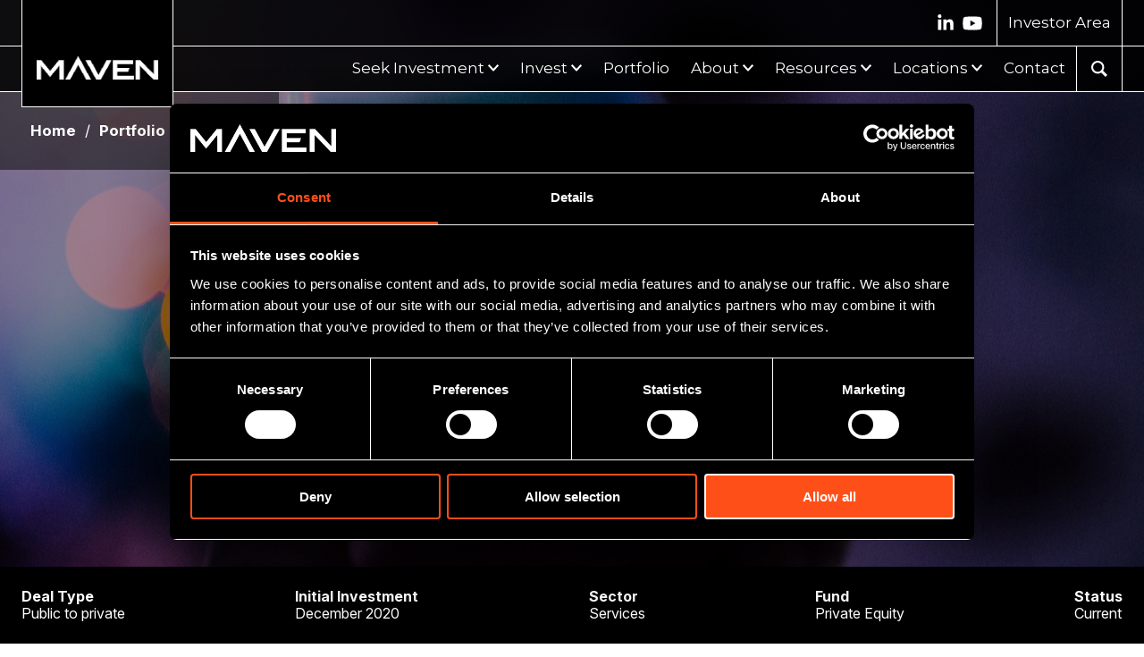

--- FILE ---
content_type: text/html; charset=UTF-8
request_url: https://www.mavencp.com/our-portfolio/talk-talk
body_size: 9132
content:
<!doctype html><html lang="en"><head>
    <meta charset="utf-8">
    <title>TalkTalk</title>
    <link rel="shortcut icon" href="https://www.mavencp.com/hubfs/maven%20A-charcoal-01.png">
    <meta name="description" content="Maven supports ambitious and growth focused UK businesses. Discover more about our portfolio company, Talk Talk.">
    <meta name="viewport" content="width=device-width, initial-scale=1">

    
    <meta property="og:description" content="Maven supports ambitious and growth focused UK businesses. Discover more about our portfolio company, Talk Talk.">
    <meta property="og:title" content="TalkTalk">
    <meta name="twitter:description" content="Maven supports ambitious and growth focused UK businesses. Discover more about our portfolio company, Talk Talk.">
    <meta name="twitter:title" content="TalkTalk">

    
<!--  Added by CookieBot integration -->
<script id="Cookiebot" src="https://consent.cookiebot.com/uc.js" data-cbid="cd87328f-df94-4bae-a9d3-b0ee39e941a5" data-blockingmode="auto" type="text/javascript">
                </script>
<!-- /Added by CookieBot integration -->


    
  <script id="hs-search-input__valid-content-types" type="application/json">
    [
      
        "SITE_PAGE",
      
        "LANDING_PAGE",
      
        "BLOG_POST",
      
        "LISTING_PAGE",
      
        "KNOWLEDGE_ARTICLE",
      
        "HS_CASE_STUDY"
      
    ]
  </script>


    <style>
a.cta_button{-moz-box-sizing:content-box !important;-webkit-box-sizing:content-box !important;box-sizing:content-box !important;vertical-align:middle}.hs-breadcrumb-menu{list-style-type:none;margin:0px 0px 0px 0px;padding:0px 0px 0px 0px}.hs-breadcrumb-menu-item{float:left;padding:10px 0px 10px 10px}.hs-breadcrumb-menu-divider:before{content:'›';padding-left:10px}.hs-featured-image-link{border:0}.hs-featured-image{float:right;margin:0 0 20px 20px;max-width:50%}@media (max-width: 568px){.hs-featured-image{float:none;margin:0;width:100%;max-width:100%}}.hs-screen-reader-text{clip:rect(1px, 1px, 1px, 1px);height:1px;overflow:hidden;position:absolute !important;width:1px}
</style>

<link rel="stylesheet" href="https://www.mavencp.com/hubfs/hub_generated/template_assets/1/47929836693/1768557719273/template_main.css">
<link rel="stylesheet" href="https://7052064.fs1.hubspotusercontent-na1.net/hubfs/7052064/hub_generated/module_assets/1/-2712622/1768583280681/module_search_input.min.css">
<link rel="stylesheet" href="https://www.mavencp.com/hubfs/hub_generated/module_assets/1/47973437524/1764326864313/module_header.min.css">
<link rel="stylesheet" href="https://www.mavencp.com/hubfs/hub_generated/module_assets/1/124723757391/1750154787662/module_breadcrumbs.min.css">
<link rel="stylesheet" href="https://www.mavencp.com/hubfs/hub_generated/module_assets/1/56258158185/1761559121539/module_35_-_Global_Announcement_Bar.min.css">
<link rel="stylesheet" href="https://www.mavencp.com/hubfs/hub_generated/template_assets/1/48185087337/1768557720248/template_owl-234.min.css">
<link rel="stylesheet" href="https://www.mavencp.com/hubfs/hub_generated/module_assets/1/74097968273/1763638819510/module_00-Hero-Slider-BG-Only.min.css">
<link rel="stylesheet" href="https://www.mavencp.com/hubfs/hub_generated/module_assets/1/171341394808/1761559069529/module_26-Portfolio-June-2024-Karman.min.css">
<link rel="stylesheet" href="https://www.mavencp.com/hubfs/hub_generated/module_assets/1/164120782867/1764320415288/module_karman-subscribe-email-updates.min.css">

  <link rel="stylesheet" href="https://cdn.jsdelivr.net/npm/slick-carousel@1.8.1/slick/slick.css">


<style>
  #hs_cos_wrapper_module_breadcrumb .hs-breadcrumb-menu {
  padding-top:30px;
  padding-right:30px;
  padding-bottom:30px;
  padding-left:10px;
}

</style>

<link rel="stylesheet" href="https://www.mavencp.com/hubfs/hub_generated/module_assets/1/164239706289/1764319849672/module_footer-subscribe-form.min.css">
    


    
<!--  Added by GoogleTagManager integration -->
<script>
var _hsp = window._hsp = window._hsp || [];
window.dataLayer = window.dataLayer || [];
function gtag(){dataLayer.push(arguments);}

var useGoogleConsentModeV2 = true;
var waitForUpdateMillis = 1000;



var hsLoadGtm = function loadGtm() {
    if(window._hsGtmLoadOnce) {
      return;
    }

    if (useGoogleConsentModeV2) {

      gtag('set','developer_id.dZTQ1Zm',true);

      gtag('consent', 'default', {
      'ad_storage': 'denied',
      'analytics_storage': 'denied',
      'ad_user_data': 'denied',
      'ad_personalization': 'denied',
      'wait_for_update': waitForUpdateMillis
      });

      _hsp.push(['useGoogleConsentModeV2'])
    }

    (function(w,d,s,l,i){w[l]=w[l]||[];w[l].push({'gtm.start':
    new Date().getTime(),event:'gtm.js'});var f=d.getElementsByTagName(s)[0],
    j=d.createElement(s),dl=l!='dataLayer'?'&l='+l:'';j.async=true;j.src=
    'https://www.googletagmanager.com/gtm.js?id='+i+dl;f.parentNode.insertBefore(j,f);
    })(window,document,'script','dataLayer','GTM-P7DNW8J');

    window._hsGtmLoadOnce = true;
};

_hsp.push(['addPrivacyConsentListener', function(consent){
  if(consent.allowed || (consent.categories && consent.categories.analytics)){
    hsLoadGtm();
  }
}]);

</script>

<!-- /Added by GoogleTagManager integration -->

    <link rel="canonical" href="https://www.mavencp.com/our-portfolio/talk-talk">



  
<meta property="og:image" content="https://www.mavencp.com/hubfs/Portfolio%20images/MEIF%20portfolio%20images/HNB%20image%204-2.jpg">
  <meta property="og:image:width" content="1200">
  <meta property="og:image:height" content="800">
<meta property="og:image:alt" content="interior image of a property done by HNB Construction">
  <meta name="twitter:image" content="https://www.mavencp.com/hubfs/Portfolio%20images/MEIF%20portfolio%20images/HNB%20image%204-2.jpg">
<meta name="twitter:image:alt" content="interior image of a property done by HNB Construction">


<meta property="og:url" content="https://www.mavencp.com/our-portfolio/talk-talk">
<meta name="twitter:card" content="summary_large_image">
<meta http-equiv="content-language" content="en">





<script>
  document.addEventListener('DOMContentLoaded', function() {
    var body = document.body;
	body.classList.add("dynamic-page");
  });
</script>
     <!-- do not include hubspot's jquery preferably ----->
    
    

    <link rel="preconnect" href="https://fonts.googleapis.com">
    <link rel="preconnect" href="https://fonts.gstatic.com" crossorigin>
    <link href="https://fonts.googleapis.com/css2?family=Inter:ital,opsz,wght@0,14..32,100..900;1,14..32,100..900&amp;family=Montserrat:ital,wght@0,100..900;1,100..900&amp;display=swap" rel="stylesheet">

  <meta name="generator" content="HubSpot"></head>
  <body>
<!--  Added by GoogleTagManager integration -->
<noscript><iframe src="https://www.googletagmanager.com/ns.html?id=GTM-P7DNW8J" height="0" width="0" style="display:none;visibility:hidden"></iframe></noscript>

<!-- /Added by GoogleTagManager integration -->

    <a class="skip-link screen-reader-text" href="#main-content">Skip to content</a>
    <div class="body-wrapper   hs-content-id-48517072820 hs-site-page page ">
      <header class="header">
        <div class="search-box">
          <div id="hs_cos_wrapper_search_input" class="hs_cos_wrapper hs_cos_wrapper_widget hs_cos_wrapper_type_module" style="" data-hs-cos-general-type="widget" data-hs-cos-type="module">




  








<div class="hs-search-field">

    <div class="hs-search-field__bar">
      <form data-hs-do-not-collect="true" action="/hs-search-results">
        
        <input type="text" class="hs-search-field__input" name="term" autocomplete="off" aria-label="Search" placeholder="Search">

        
          
            <input type="hidden" name="type" value="SITE_PAGE">
          
        
          
        
          
            <input type="hidden" name="type" value="BLOG_POST">
          
        
          
        
          
        
          
        

        
      </form>
    </div>
    <ul class="hs-search-field__suggestions"></ul>
</div></div>
        </div>
        






<div style="color:#ffffff;" class="page-center">
  <div class="above-header">
    <div>
      <a target="_blank" href="https://www.linkedin.com/company/maven-cp">
        <svg aria-hidden="true" focusable="false" data-prefix="fab" data-icon="linkedin-in" class="svg-inline--fa fa-linkedin-in fa-w-14" role="img" xmlns="http://www.w3.org/2000/svg" viewbox="0 0 448 512">
          <path fill="currentColor" d="M100.28 448H7.4V148.9h92.88zM53.79 108.1C24.09 108.1 0 83.5 0 53.8a53.79 53.79 0 0 1 107.58 0c0 29.7-24.1 54.3-53.79 54.3zM447.9 448h-92.68V302.4c0-34.7-.7-79.2-48.29-79.2-48.29 0-55.69 37.7-55.69 76.7V448h-92.78V148.9h89.08v40.8h1.3c12.4-23.5 42.69-48.3 87.88-48.3 94 0 111.28 61.9 111.28 142.3V448z"></path>
        </svg>
      </a>
      
      <a target="_blank" href="https://www.youtube.com/channel/UCS8spXpDTMJbFGRJ5ykhpMA">
        <svg aria-hidden="true" focusable="false" data-prefix="fab" data-icon="youtube" class="svg-inline--fa fa-youtube fa-w-16" role="img" xmlns="http://www.w3.org/2000/svg" height="1em" viewbox="0 0 576 512"><!--! Font Awesome Free 6.4.2 by @fontawesome - https://fontawesome.com License - https://fontawesome.com/license (Commercial License) Copyright 2023 Fonticons, Inc. --><path fill="currentColor" d="M549.655 124.083c-6.281-23.65-24.787-42.276-48.284-48.597C458.781 64 288 64 288 64S117.22 64 74.629 75.486c-23.497 6.322-42.003 24.947-48.284 48.597-11.412 42.867-11.412 132.305-11.412 132.305s0 89.438 11.412 132.305c6.281 23.65 24.787 41.5 48.284 47.821C117.22 448 288 448 288 448s170.78 0 213.371-11.486c23.497-6.321 42.003-24.171 48.284-47.821 11.412-42.867 11.412-132.305 11.412-132.305s0-89.438-11.412-132.305zm-317.51 213.508V175.185l142.739 81.205-142.739 81.201z" /></svg>
      </a>
    </div>
    <div style="border-left: 1px solid #ffffff;">
      <ul>
        <li><a href="https://www.mavencp.com/investor-area">Investor Area</a></li>
        
      </ul>
    </div>
  </div>
  <div class="nav-wrapper">
    <nav id="menu">
      <div class="align-mobile">
        <a href="../">
          
            
            <img class="site-logo" style="width:170px;height:auto;" srcset="https://www.mavencp.com/hs-fs/hubfs/maven-w.png?width=288&amp;name=maven-w.png 288w, https://www.mavencp.com/hs-fs/hubfs/maven-w.png?width=468&amp;name=maven-w.png 468w, https://www.mavencp.com/hs-fs/hubfs/maven-w.png?width=736&amp;name=maven-w.png 736w, https://www.mavencp.com/hs-fs/hubfs/maven-w.png?width=928&amp;name=maven-w.png 928w" sizes="(max-width: 320px) 288px,
                        (max-width: 500px) 468px,
                        (max-width: 768px) 736px,
                        928px" src="https://www.mavencp.com/hs-fs/hubfs/maven-w.png?width=300&amp;height=59&amp;name=maven-w.png" alt="Maven Capital Partners UK LLP (a subsidiary of Mattioli Woods Limited); registered in England and Wales number OC339387 Logo" width="300" height="59">
          
        </a>
        <label for="tm" id="toggle-menu">
          <span class="drop-icon no-bg">
            <img id="nav-open" style="width: 36px;height: 36px;background:#FF4F18;" src="https://www.mavencp.com/hubfs/_june-2021/menu.svg" alt="mobile-nav-menu">
          </span>
        </label>
      </div>
      <input type="checkbox" id="tm">
      <ul class="main-menu cf">
           
        <li class="menu-item menu-depth-1">
  <a href="https://www.mavencp.com/sme-finance">Seek Investment</a><label title="Toggle Drop-down" class="drop-icon" for="sm1_1"><img class="arrow" src="https://www.mavencp.com/hubfs/_june-2021/arrow.svg" alt="arrow"></label>
  <input type="checkbox" id="sm1_1">
  <ul class="sub-menu">
    <li class="menu-item menu-depth-2">
  <a href="https://www.mavencp.com/sme-finance">Overview</a></li><li class="menu-item menu-depth-2">
  <a href="https://www.mavencp.com/sme-finance/management-buyout">Management Buyout</a></li><li class="menu-item menu-depth-2">
  <a href="https://www.mavencp.com/sme-finance/growth-capital">Growth Capital</a></li><li class="menu-item menu-depth-2">
  <a href="#">Regional Growth Funds</a><label title="Toggle Drop-down" class="drop-icon" for="sm4_2"><img class="arrow left" src="https://www.mavencp.com/hubfs/_june-2021/arrow.svg" alt="arrow"></label>
  <input type="checkbox" id="sm4_2">
  <ul class="sub-menu">
    <li class="menu-item menu-depth-3">
  <a href="https://www.mavencp.com/sme-finance/regional-business-funding">About Our Regional Funds</a></li><li class="menu-item menu-depth-3">
  <a href="https://www.mavencp.com/sme-finance/finance-durham-fund">Finance Durham Fund</a></li><li class="menu-item menu-depth-3">
  <a href="https://www.mavencp.com/sme-finance/investment-fund-for-scotland">IFS Maven Equity Finance</a></li><li class="menu-item menu-depth-3">
  <a href="https://www.mavencp.com/sme-finance/midlands-engine-investment-fund">MEIF II Debt Finance East and South East Midlands</a></li><li class="menu-item menu-depth-3">
  <a href="https://www.mavencp.com/sme-finance/north-east-development-capital-fund">North East Development Capital Fund</a></li><li class="menu-item menu-depth-3">
  <a href="https://www.mavencp.com/sme-finance/northern-powerhouse-investment-fund">NPIF II Maven Equity Finance</a></li><li class="lastt menu-item menu-depth-3">
  <a href="https://www.mavencp.com/sme-finance/south-west-investment-fund">SWIF Maven Equity Finance</a></li></ul></li><li class="lastt menu-item menu-depth-2">
  <a href="https://www.mavencp.com/sme-finance/property-development-funding">Property</a></li></ul></li>
           
        <li class="menu-item menu-depth-1">
  <a href="https://www.mavencp.com/investment-opportunities">Invest</a><label title="Toggle Drop-down" class="drop-icon" for="sm2_1"><img class="arrow" src="https://www.mavencp.com/hubfs/_june-2021/arrow.svg" alt="arrow"></label>
  <input type="checkbox" id="sm2_1">
  <ul class="sub-menu">
    <li class="menu-item menu-depth-2">
  <a href="https://www.mavencp.com/investment-opportunities">Overview</a></li><li class="menu-item menu-depth-2">
  <a href="#">Private Investor</a><label title="Toggle Drop-down" class="drop-icon" for="sm2_2"><img class="arrow left" src="https://www.mavencp.com/hubfs/_june-2021/arrow.svg" alt="arrow"></label>
  <input type="checkbox" id="sm2_2">
  <ul class="sub-menu">
    <li class="menu-item menu-depth-3">
  <a href="#">Co-investment</a><label title="Toggle Drop-down" class="drop-icon" for="sm1_3"><img class="arrow left" src="https://www.mavencp.com/hubfs/_june-2021/arrow.svg" alt="arrow"></label>
  <input type="checkbox" id="sm1_3">
  <ul class="sub-menu">
    <li class="menu-item menu-depth-4">
  <a href="https://www.mavencp.com/investment-opportunities/alternative-investments">About Maven Investor Partners</a></li><li class="menu-item menu-depth-4">
  <a href="https://www.mavencp.com/investment-opportunities/private-equity-investment">Private Equity Investment</a></li><li class="lastt menu-item menu-depth-4">
  <a href="https://www.mavencp.com/investment-opportunities/property-investment">Property Investment</a></li></ul></li><li class="menu-item menu-depth-3">
  <a href="#">EIS</a><label title="Toggle Drop-down" class="drop-icon" for="sm2_3"><img class="arrow left" src="https://www.mavencp.com/hubfs/_june-2021/arrow.svg" alt="arrow"></label>
  <input type="checkbox" id="sm2_3">
  <ul class="sub-menu">
    <li class="menu-item menu-depth-4">
  <a href="https://www.mavencp.com/investment-opportunities/enterprise-investment-scheme">About EIS</a></li><li class="lastt menu-item menu-depth-4">
  <a href="https://www.mavencp.com/investment-opportunities/cognition">Maven Cognition EIS</a></li></ul></li><li class="lastt menu-item menu-depth-3">
  <a href="#">VCTs</a><label title="Toggle Drop-down" class="drop-icon" for="sm3_3"><img class="arrow left" src="https://www.mavencp.com/hubfs/_june-2021/arrow.svg" alt="arrow"></label>
  <input type="checkbox" id="sm3_3">
  <ul class="sub-menu">
    <li class="menu-item menu-depth-4">
  <a href="https://www.mavencp.com/investment-opportunities/venture-capital-trusts">About VCTs</a></li><li class="lastt menu-item menu-depth-4">
  <a href="https://www.mavencp.com/investment-opportunities/venture-capital-trusts/current-vct-offers">Current Offers</a></li></ul></li></ul></li><li class="lastt menu-item menu-depth-2">
  <a href="#">Institutional Investor</a><label title="Toggle Drop-down" class="drop-icon" for="sm3_2"><img class="arrow left" src="https://www.mavencp.com/hubfs/_june-2021/arrow.svg" alt="arrow"></label>
  <input type="checkbox" id="sm3_2">
  <ul class="sub-menu">
    <li class="lastt menu-item menu-depth-3">
  <a href="https://www.mavencp.com/investment-opportunities/institutional-buyout-fund">Buyout Fund</a></li></ul></li></ul></li>
           
        <li class="menu-item menu-depth-1 active-branch active">
  <a href="https://www.mavencp.com/our-portfolio/">Portfolio</a></li>
           
        <li class="menu-item menu-depth-1">
  <a href="#">About</a><label title="Toggle Drop-down" class="drop-icon" for="sm4_1"><img class="arrow" src="https://www.mavencp.com/hubfs/_june-2021/arrow.svg" alt="arrow"></label>
  <input type="checkbox" id="sm4_1">
  <ul class="sub-menu">
    <li class="menu-item menu-depth-2">
  <a href="https://www.mavencp.com/maven-our-story">Our story</a></li><li class="menu-item menu-depth-2">
  <a href="https://www.mavencp.com/our-team">Meet the Team</a></li><li class="menu-item menu-depth-2">
  <a href="https://www.mavencp.com/maven-careers">Careers</a></li><li class="menu-item menu-depth-2">
  <a href="https://www.mavencp.com/latest-news">News</a></li><li class="lastt menu-item menu-depth-2">
  <a href="https://www.mavencp.com/esg-responsible-investment">ESG</a></li></ul></li>
           
        <li class="menu-item menu-depth-1">
  <a href="#">Resources</a><label title="Toggle Drop-down" class="drop-icon" for="sm5_1"><img class="arrow" src="https://www.mavencp.com/hubfs/_june-2021/arrow.svg" alt="arrow"></label>
  <input type="checkbox" id="sm5_1">
  <ul class="sub-menu">
    <li class="menu-item menu-depth-2">
  <a href="https://www.mavencp.com/insights">Insights</a></li><li class="menu-item menu-depth-2">
  <a href="https://www.mavencp.com/maven-video-resources">Videos</a></li><li class="menu-item menu-depth-2">
  <a href="https://www.mavencp.com/maven-case-studies">Case Studies</a></li><li class="menu-item menu-depth-2">
  <a href="https://www.mavencp.com/maven-guides">Guides</a></li><li class="menu-item menu-depth-2">
  <a href="https://www.mavencp.com/podcasts">Podcasts</a></li><li class="lastt menu-item menu-depth-2">
  <a href="https://www.mavencp.com/glossary">Glossary</a></li></ul></li>
           
        <li class="menu-item menu-depth-1">
  <a href="#">Locations</a><label title="Toggle Drop-down" class="drop-icon" for="sm6_1"><img class="arrow" src="https://www.mavencp.com/hubfs/_june-2021/arrow.svg" alt="arrow"></label>
  <input type="checkbox" id="sm6_1">
  <ul class="sub-menu">
    <li class="menu-item menu-depth-2">
  <a href="https://www.mavencp.com/maven-aberdeen">Aberdeen</a></li><li class="menu-item menu-depth-2">
  <a href="https://www.mavencp.com/maven-birmingham">Birmingham</a></li><li class="menu-item menu-depth-2">
  <a href="https://www.mavencp.com/maven-bristol">Bristol</a></li><li class="menu-item menu-depth-2">
  <a href="https://www.mavencp.com/maven-durham">Durham</a></li><li class="menu-item menu-depth-2">
  <a href="https://www.mavencp.com/maven-edinburgh">Edinburgh</a></li><li class="menu-item menu-depth-2">
  <a href="https://www.mavencp.com/maven-glasgow">Glasgow</a></li><li class="menu-item menu-depth-2">
  <a href="https://www.mavencp.com/maven-lancashire">Lancashire</a></li><li class="menu-item menu-depth-2">
  <a href="https://www.mavencp.com/maven-liverpool">Liverpool</a></li><li class="menu-item menu-depth-2">
  <a href="https://www.mavencp.com/maven-london">London</a></li><li class="menu-item menu-depth-2">
  <a href="https://www.mavencp.com/maven-manchester">Manchester</a></li><li class="menu-item menu-depth-2">
  <a href="https://www.mavencp.com/maven-newcastle">Newcastle</a></li><li class="menu-item menu-depth-2">
  <a href="https://www.mavencp.com/maven-nottingham">Nottingham</a></li><li class="lastt menu-item menu-depth-2">
  <a href="https://www.mavencp.com/maven-reading">Reading</a></li></ul></li>
           
        <li class="menu-item menu-depth-1">
  <a href="https://www.mavencp.com/contact-us">Contact</a></li>
           
        <li class="lastt menu-item menu-depth-1">
  <a href="#"><img class="search-icon" src="https://www.mavencp.com/hubfs/_june-2021/search.svg" alt="search"></a></li>
        
        <li class="mobile-only menu-item menu-depth-1 separate"><a href="https://www.mavencp.com/investor-area">Investor Area</a></li>
        <li class="mobile-only menu-item menu-depth-1"><a href=""></a></li>
        <li class="mobile-only menu-item menu-depth-1">
          <form autocomplete="off" action="../hs-search-results">
            <input class="submit_on_enter" id="myInput" type="text" name="term" placeholder="Search Maven">
          </form>
        </li>
      </ul>
    </nav>
  </div>
</div>

      </header>
      <main id="main-content">
        
<span id="hs_cos_wrapper_Main_Website_Area" class="hs_cos_wrapper hs_cos_wrapper_widget_container hs_cos_wrapper_type_widget_container" style="" data-hs-cos-general-type="widget_container" data-hs-cos-type="widget_container"><div id="hs_cos_wrapper_widget_1633688484673" class="hs_cos_wrapper hs_cos_wrapper_widget hs_cos_wrapper_type_module" style="" data-hs-cos-general-type="widget" data-hs-cos-type="module"></div>
<div id="hs_cos_wrapper_widget_1653913187837" class="hs_cos_wrapper hs_cos_wrapper_widget hs_cos_wrapper_type_module" style="" data-hs-cos-general-type="widget" data-hs-cos-type="module"><div class="hero-section-bg-wrapper " id="widget_1653913187837">
  
  <div class="dynamic-hero-section-bg" style="background-image:url(https://www.mavencp.com/hubfs/Portfolio%20images/MIP%20portfolio%20images/Picture%20of%20a%20mobile%20phone%20in%20a%20persons%20hand.jpeg);">
    <div class="hero-section-bg__dynamic align-center text-light">
      <div class="page-center">
        <span class="m60">
          <h1>TalkTalk</h1>
          
        </span>
      </div>
    </div>
  </div>
  
  
</div></div>
<div id="hs_cos_wrapper_widget_1719400698619" class="hs_cos_wrapper hs_cos_wrapper_widget hs_cos_wrapper_type_module" style="" data-hs-cos-general-type="widget" data-hs-cos-type="module"><section class="paddingB" id="ScrollBox">


        

  <div class="orange-bar">
    <div class="page-center bits">
      
      <div>
        <p>
          <strong>Deal Type</strong><br>Public to private
        </p>
      </div>
      
      
      <div>
        <p>
          <strong>Initial Investment</strong><br>December 2020
        </p>
      </div>
      
      
      <div>
        <p>
          <strong>Sector</strong><br>Services
        </p>
      </div>
      
      
      <div>
        <p>
          <strong>Fund</strong><br>
          Private Equity
          
        </p>
      </div>
      
      
      <div>
        <p>
          <strong>Status</strong><br>Current
        </p>
      </div>
      


    </div>
  </div>



  <div class="page-center paddingTBhalf">
    <div class="grid-64 short">
      <div>
        <p>Talk Talk is a leading telecom provider offering businesses and consumers TV, mobile, broadband, fibre and fixed line voice services. TalkTalk is the fourth largest UK provider of data and connectivity solutions to approximately 4.2 million consumers and is recognised as a critical national infrastructure provider and top ranked by Ofcom for network performance.<br><br>In December 2020 Maven participated in a syndicated private equity funding package led by Penta Capital LLP which completed the public to private acquisition of TalkTalk Telecom Group plc for £1.1 billion.</p>
      </div>
      <div>
        <img src="https://www.mavencp.com/hubfs/Logos/Portfolio/talktalkv1-1.png" alt="TalkTalk">
      </div>
    </div>
  </div>   

  
  <!-- <div style="background:#F3F3F3;"> -->
  <div class="paddingTBhalf">
    <div class="quoteX">
      <p>We were delighted to have been able to offer Maven clients the opportunity to participate in a unique, off market opportunity, investing alongside Penta with whom we have had multiple previous successes with over the last ten years. There are strong macro drivers supporting management’s growth strategy, including the £30 billion UK Government plan to bring levels of fibre penetration from 12% to 90% and in line with other European countries. The highly rated management team has a proven track record in the UK telecommunications sector and we are confident in their ability to drive operational efficiencies and revenue growth.</p>
<p><strong>Ewan McKinnon, Partner at Maven</strong></p>
    </div>
  </div>
  <!--</div>-->
  

  

  



  <div class="page-center paddingTBhalf">


    
    <h3 class="mBx2 short">Meet the lead executive(s)</h3>
    


    <div class="team-member grid-3 big-gap short">

      
      <div class="tm">
        <img class="face" src="https://www.mavencp.com/hubfs/Team%20images/Glasgow/Glasgow_Ewan_McKinnon_RC-1_Low%20Res.jpg" alt="Ewan MacKinnon ">
        <h5>Ewan MacKinnon </h5>
        <p style="margin-top:0;">Partner</p>
        
        <div class="bottom-fix">
          <p class="darkcta"><a class="zelda" href="/bio/ewan-mackinnon">View Profile</a></p>
          <p><a class="in" href="https://www.linkedin.com/in/ewan-mackinnon-23a66551/" target="_blank"><img style="width:40px;height:40px;margin:0;" src="https://www.mavencp.com/hubfs/_june-2021/linkedin-1.svg" alt="linkedin"></a></p>
        </div>
      </div>
      

      
      <div class="tm">
        <img class="face" src="https://www.mavencp.com/hubfs/Martin-McLaren-bio.jpg" alt="Martin McLaren ">
        <h5>Martin McLaren </h5>
        <p style="margin-top:0;">Partner</p>
        
        <div class="bottom-fix">
          <p class="darkcta"><a class="zelda" href="/bio/martin-mclaren">View Profile</a></p>
          <p><a class="in" href="https://www.linkedin.com/in/martinpmclaren/" target="_blank"><img style="width:40px;height:40px;margin:0;" src="https://www.mavencp.com/hubfs/_june-2021/linkedin-1.svg" alt="linkedin"></a></p>
        </div>
      </div>
      


      

    </div>






  </div>


  



</section></div>
<div id="hs_cos_wrapper_widget_1635507298101" class="hs_cos_wrapper hs_cos_wrapper_widget hs_cos_wrapper_type_module" style="" data-hs-cos-general-type="widget" data-hs-cos-type="module"><!-- custom widget definition not found (portalId: null, path: null, moduleId: null) --></div>
<div id="hs_cos_wrapper_widget_1723209600144" class="hs_cos_wrapper hs_cos_wrapper_widget hs_cos_wrapper_type_module" style="" data-hs-cos-general-type="widget" data-hs-cos-type="module"><div class="subscribe-email-updates-wrapper">
  <div class="subscribe-email-updates">
    <div class="subscribe-email-updates__compact">
      <a class="subscribe-email-updates__button" href="javascript:">
        <img src="https://www.mavencp.com/hubfs/arrow_outward.svg">
        Subscribe for email updates
      </a>
      <div class="subscribe-email-updates__rotator">
        <div class="subscribe-email-updates__carousel" id="rotator-widget_1723209600144">
          
          
          <div class="subscribe-email-updates__post-title">Technology firm Truly SMB secures funding from Maven through MEIF II</div>
          
          <div class="subscribe-email-updates__post-title">Ewan MacKinnon speaks to Wealth Club about the Maven VCT Offers</div>
          
          <div class="subscribe-email-updates__post-title">Maven backs Rascal Ranch through Midlands Engine Investment Fund II</div>
          
          <div class="subscribe-email-updates__post-title">Maven VCTs invest in FinTech specialist Digilytics</div>
          
          <div class="subscribe-email-updates__post-title">Kalas Packaging secures funding from Maven through MEIF II</div>
          
        </div>
      </div>
      <a class="subscribe-email-updates__dismiss" href="javascript:">
        <img src="https://www.mavencp.com/hubfs/cancel.svg">
      </a>
    </div>
    <div class="subscribe-email-updates__form">
      <a class="subscribe-email-updates__button_close" href="javascript:">
        <img src="https://www.mavencp.com/hubfs/arrow_outward.svg">
      </a>
      <h3>Subscribe for email updates</h3>
      <span id="hs_cos_wrapper_widget_1723209600144_" class="hs_cos_wrapper hs_cos_wrapper_widget hs_cos_wrapper_type_form" style="" data-hs-cos-general-type="widget" data-hs-cos-type="form"><h3 id="hs_cos_wrapper_form_22547990_title" class="hs_cos_wrapper form-title" data-hs-cos-general-type="widget_field" data-hs-cos-type="text"></h3>

<div id="hs_form_target_form_22547990"></div>









</span>
    </div>
  </div>
</div>


</div></span>


        <div id="hs_cos_wrapper_module_breadcrumb" class="hs_cos_wrapper hs_cos_wrapper_widget hs_cos_wrapper_type_module" style="" data-hs-cos-general-type="widget" data-hs-cos-type="module">




<div class="breadcrumbs-wrapper" id="module_breadcrumb">
  <div class="breadcrumbs">
    <div class="page-center">
      
      

      <ul class="hs-breadcrumb-menu">
        
<li class="hs-breadcrumb-menu-item first-crumb">
  <a href="/" class="hs-breadcrumb-label">Home</a>
  
  <span class="hs-breadcrumb-menu-divider">/</span>
  
</li>


        
        

        
   
        

        
        
        
          
            
          

          
            
<li class="hs-breadcrumb-menu-item ">
  <a href="https://www.mavencp.com/our-portfolio/" class="hs-breadcrumb-label">Portfolio</a>
  
  <span class="hs-breadcrumb-menu-divider">/</span>
  
</li>

          
          
<li class="hs-breadcrumb-menu-item last-crumb">
  <a class="hs-breadcrumb-label">TalkTalk</a>
  
</li>


        
      </ul>
      
      </div>
  </div>
</div>

</div>
      </main>
      <footer class="footer">
        <footer class="footer">
<div class="foot-wrapper page-center paddingTBhalf">

  
  
    
    
    <img style="width:180px;height:auto;margin:0 0 24px 0;display:block;" srcset="https://www.mavencp.com/hubfs/_june-2021/maven-w.svg 288w, https://www.mavencp.com/hubfs/_june-2021/maven-w.svg 468w, https://www.mavencp.com/hubfs/_june-2021/maven-w.svg 736w, https://www.mavencp.com/hubfs/_june-2021/maven-w.svg 928w" sizes="(max-width: 320px) 288px,
                (max-width: 500px) 468px,
                (max-width: 768px) 736px,
                928px" src="https://www.mavencp.com/hubfs/_june-2021/maven-w.svg" alt="Maven" loading="lazy" width="400" height="400">
  
  

  <div class="grid-footer mT">
    <div>
      <span id="hs_cos_wrapper_module_16221030769078_" class="hs_cos_wrapper hs_cos_wrapper_widget hs_cos_wrapper_type_menu" style="" data-hs-cos-general-type="widget" data-hs-cos-type="menu"><div id="hs_menu_wrapper_module_16221030769078_" class="hs-menu-wrapper active-branch flyouts hs-menu-flow-horizontal" role="navigation" data-sitemap-name="default" data-menu-id="48078890000" aria-label="Navigation Menu">
 <ul role="menu" class="active-branch">
  <li class="hs-menu-item hs-menu-depth-1 hs-item-has-children active-branch" role="none"><a href="javascript:;" aria-haspopup="true" aria-expanded="false" role="menuitem">About us</a>
   <ul role="menu" class="hs-menu-children-wrapper active-branch">
    <li class="hs-menu-item hs-menu-depth-2" role="none"><a href="https://www.mavencp.com/maven-our-story" role="menuitem">Our Story</a></li>
    <li class="hs-menu-item hs-menu-depth-2" role="none"><a href="https://www.mavencp.com/our-team" role="menuitem">Meet the Team</a></li>
    <li class="hs-menu-item hs-menu-depth-2 active active-branch" role="none"><a href="https://www.mavencp.com/our-portfolio/" role="menuitem">Portfolio</a></li>
    <li class="hs-menu-item hs-menu-depth-2" role="none"><a href="https://www.mavencp.com/latest-news" role="menuitem">News</a></li>
    <li class="hs-menu-item hs-menu-depth-2" role="none"><a href="https://www.mavencp.com/maven-careers" role="menuitem">Careers</a></li>
   </ul></li>
 </ul>
</div></span>
    </div>
    <div>
      <span id="hs_cos_wrapper_module_16221030769078_" class="hs_cos_wrapper hs_cos_wrapper_widget hs_cos_wrapper_type_menu" style="" data-hs-cos-general-type="widget" data-hs-cos-type="menu"><div id="hs_menu_wrapper_module_16221030769078_" class="hs-menu-wrapper active-branch flyouts hs-menu-flow-horizontal" role="navigation" data-sitemap-name="default" data-menu-id="48078951231" aria-label="Navigation Menu">
 <ul role="menu">
  <li class="hs-menu-item hs-menu-depth-1 hs-item-has-children" role="none"><a href="javascript:;" aria-haspopup="true" aria-expanded="false" role="menuitem">Quick links</a>
   <ul role="menu" class="hs-menu-children-wrapper">
    <li class="hs-menu-item hs-menu-depth-2" role="none"><a href="https://www.mavencp.com/sme-finance" role="menuitem">Get Investment</a></li>
    <li class="hs-menu-item hs-menu-depth-2" role="none"><a href="https://www.mavencp.com/sme-finance/regional-business-funding" role="menuitem">Regional Funds</a></li>
    <li class="hs-menu-item hs-menu-depth-2" role="none"><a href="https://www.mavencp.com/sme-finance/property-development-funding" role="menuitem">For Property Development</a></li>
    <li class="hs-menu-item hs-menu-depth-2" role="none"><a href="https://www.mavencp.com/investment-opportunities" role="menuitem">Invest</a></li>
    <li class="hs-menu-item hs-menu-depth-2" role="none"><a href="https://www.mavencp.com/investment-opportunities/venture-capital-trusts" role="menuitem">VCTs</a></li>
    <li class="hs-menu-item hs-menu-depth-2" role="none"><a href="https://www.mavencp.com/investment-opportunities/private-equity-investment" role="menuitem">Private Equity Investment</a></li>
    <li class="hs-menu-item hs-menu-depth-2" role="none"><a href="https://www.mavencp.com/investment-opportunities/property-investment" role="menuitem">Property Investment</a></li>
   </ul></li>
 </ul>
</div></span>
    </div>
    <div>
      <span id="hs_cos_wrapper_module_16221030769078_" class="hs_cos_wrapper hs_cos_wrapper_widget hs_cos_wrapper_type_menu" style="" data-hs-cos-general-type="widget" data-hs-cos-type="menu"><div id="hs_menu_wrapper_module_16221030769078_" class="hs-menu-wrapper active-branch flyouts hs-menu-flow-horizontal" role="navigation" data-sitemap-name="default" data-menu-id="48078890025" aria-label="Navigation Menu">
 <ul role="menu">
  <li class="hs-menu-item hs-menu-depth-1 hs-item-has-children" role="none"><a href="javascript:;" aria-haspopup="true" aria-expanded="false" role="menuitem">Resources</a>
   <ul role="menu" class="hs-menu-children-wrapper">
    <li class="hs-menu-item hs-menu-depth-2" role="none"><a href="https://www.mavencp.com/insights" role="menuitem">Insights</a></li>
    <li class="hs-menu-item hs-menu-depth-2" role="none"><a href="https://www.mavencp.com/maven-case-studies" role="menuitem">Case Studies</a></li>
    <li class="hs-menu-item hs-menu-depth-2" role="none"><a href="https://www.mavencp.com/maven-video-resources" role="menuitem">Video</a></li>
    <li class="hs-menu-item hs-menu-depth-2" role="none"><a href="https://www.mavencp.com/maven-guides" role="menuitem">Guides and resources</a></li>
    <li class="hs-menu-item hs-menu-depth-2" role="none"><a href="https://www.mavencp.com/podcasts" role="menuitem">Podcasts</a></li>
    <li class="hs-menu-item hs-menu-depth-2" role="none"><a href="https://www.mavencp.com/glossary" role="menuitem">Glossary</a></li>
   </ul></li>
 </ul>
</div></span>
      
      <div class="socials">
        <p style="font-size: 2rem;">
          <strong>Follow us on</strong><br>
          <a target="_blank" href="https://www.linkedin.com/company/maven-cp">
          <svg aria-hidden="true" focusable="false" data-prefix="fab" data-icon="linkedin-in" class="svg-inline--fa fa-linkedin-in fa-w-14" role="img" xmlns="http://www.w3.org/2000/svg" viewbox="0 0 448 512">
            <path fill="currentColor" d="M100.28 448H7.4V148.9h92.88zM53.79 108.1C24.09 108.1 0 83.5 0 53.8a53.79 53.79 0 0 1 107.58 0c0 29.7-24.1 54.3-53.79 54.3zM447.9 448h-92.68V302.4c0-34.7-.7-79.2-48.29-79.2-48.29 0-55.69 37.7-55.69 76.7V448h-92.78V148.9h89.08v40.8h1.3c12.4-23.5 42.69-48.3 87.88-48.3 94 0 111.28 61.9 111.28 142.3V448z"></path>
          </svg>
        </a>
        <a target="_blank" href="https://www.youtube.com/channel/UCS8spXpDTMJbFGRJ5ykhpMA">
          <svg aria-hidden="true" focusable="false" data-prefix="fab" data-icon="youtube" class="svg-inline--fa fa-youtube fa-w-16" role="img" xmlns="http://www.w3.org/2000/svg" height="1em" viewbox="0 0 576 512"><!--! Font Awesome Free 6.4.2 by @fontawesome - https://fontawesome.com License - https://fontawesome.com/license (Commercial License) Copyright 2023 Fonticons, Inc. --><path fill="currentColor" d="M549.655 124.083c-6.281-23.65-24.787-42.276-48.284-48.597C458.781 64 288 64 288 64S117.22 64 74.629 75.486c-23.497 6.322-42.003 24.947-48.284 48.597-11.412 42.867-11.412 132.305-11.412 132.305s0 89.438 11.412 132.305c6.281 23.65 24.787 41.5 48.284 47.821C117.22 448 288 448 288 448s170.78 0 213.371-11.486c23.497-6.321 42.003-24.171 48.284-47.821 11.412-42.867 11.412-132.305 11.412-132.305s0-89.438-11.412-132.305zm-317.51 213.508V175.185l142.739 81.205-142.739 81.201z" /></svg>
        </a>
        </p>
      </div>
    </div>
    <div class="footer-subscribe-form">
      <h3>Subscribe for email updates</h3>
          <span id="hs_cos_wrapper_module_16221030769078_" class="hs_cos_wrapper hs_cos_wrapper_widget hs_cos_wrapper_type_form" style="" data-hs-cos-general-type="widget" data-hs-cos-type="form"><h3 id="hs_cos_wrapper_form_705745375_title" class="hs_cos_wrapper form-title" data-hs-cos-general-type="widget_field" data-hs-cos-type="text"></h3>

<div id="hs_form_target_form_705745375"></div>









</span>
    </div>
  </div>
</div>
<div class="bTop">
  <div class="page-center">
    <div class="grid-2 mTB footer-reg">
      <div>
        <p style="margin:0;padding:0;"><small>© Maven Capital Partners UK LLP (a subsidiary of Mattioli Woods Limited); registered in England and Wales number OC339387.<br>Authorised and regulated by the Financial Conduct Authority.</small></p>
      </div>
      <div class="horizontal-menu">
        <span id="hs_cos_wrapper_module_16221030769078_" class="hs_cos_wrapper hs_cos_wrapper_widget hs_cos_wrapper_type_menu" style="" data-hs-cos-general-type="widget" data-hs-cos-type="menu"><div id="hs_menu_wrapper_module_16221030769078_" class="hs-menu-wrapper active-branch flyouts hs-menu-flow-horizontal" role="navigation" data-sitemap-name="default" data-menu-id="48078993223" aria-label="Navigation Menu">
 <ul role="menu">
  <li class="hs-menu-item hs-menu-depth-1" role="none"><a href="https://www.mavencp.com/esg-responsible-investment" role="menuitem">ESG</a></li>
  <li class="hs-menu-item hs-menu-depth-1" role="none"><a href="https://www.mavencp.com/privacy-policy" role="menuitem">Privacy Policy</a></li>
  <li class="hs-menu-item hs-menu-depth-1" role="none"><a href="https://www.mavencp.com/terms-and-conditions" role="menuitem">Risk/Terms &amp; Conditions</a></li>
  <li class="hs-menu-item hs-menu-depth-1" role="none"><a href="https://www.mavencp.com/sfdr-disclosures" role="menuitem">SFDR Disclosure</a></li>
  <li class="hs-menu-item hs-menu-depth-1" role="none"><a href="https://www.mavencp.com/sitemap" role="menuitem">Sitemap</a></li>
 </ul>
</div></span>
      </div>
    </div>
  </div>
</div>
<div class="bTop">
  <div class="page-center">
    <p class="mTB"><small>MAVEN CAPITAL and MAVEN logo are the registered trade marks of Maven Capital Partners.</small></p>
  </div>
</div>
  </footer>
      </footer>
    </div>
    
<!-- HubSpot performance collection script -->
<script defer src="/hs/hsstatic/content-cwv-embed/static-1.1293/embed.js"></script>
<script src="https://cdnjs.cloudflare.com/ajax/libs/jquery/3.6.0/jquery.min.js"></script>
<script src="https://cdnjs.cloudflare.com/ajax/libs/Detect.js/2.2.2/detect.min.js"></script>
<script>
var hsVars = hsVars || {}; hsVars['language'] = 'en';
</script>

<script src="/hs/hsstatic/cos-i18n/static-1.53/bundles/project.js"></script>
<script src="https://7052064.fs1.hubspotusercontent-na1.net/hubfs/7052064/hub_generated/module_assets/1/-2712622/1768583280681/module_search_input.min.js"></script>
<script src="/hs/hsstatic/keyboard-accessible-menu-flyouts/static-1.17/bundles/project.js"></script>

    <!--[if lte IE 8]>
    <script charset="utf-8" src="https://js.hsforms.net/forms/v2-legacy.js"></script>
    <![endif]-->

<script data-hs-allowed="true" src="/_hcms/forms/v2.js"></script>

    <script data-hs-allowed="true">
        var options = {
            portalId: '2860240',
            formId: 'b92142ba-d5f6-4d9f-8c07-b4fc59daeab4',
            formInstanceId: '2170',
            
            pageId: 'hubdb-48517072820-5243455-61046291089',
            
            region: 'na1',
            
            
            
            
            pageName: "TalkTalk",
            
            
            redirectUrl: "https:\/\/www.mavencp.com\/subscribe-for-email-updates-thank-you",
            
            
            
            
            
            css: '',
            target: '#hs_form_target_form_705745375',
            
            
            
            
            
            
            
            contentType: "standard-page",
            
            
            
            formsBaseUrl: '/_hcms/forms/',
            
            
            
            formData: {
                cssClass: 'hs-form stacked hs-custom-form'
            }
        };

        options.getExtraMetaDataBeforeSubmit = function() {
            var metadata = {};
            

            if (hbspt.targetedContentMetadata) {
                var count = hbspt.targetedContentMetadata.length;
                var targetedContentData = [];
                for (var i = 0; i < count; i++) {
                    var tc = hbspt.targetedContentMetadata[i];
                     if ( tc.length !== 3) {
                        continue;
                     }
                     targetedContentData.push({
                        definitionId: tc[0],
                        criterionId: tc[1],
                        smartTypeId: tc[2]
                     });
                }
                metadata["targetedContentMetadata"] = JSON.stringify(targetedContentData);
            }

            return metadata;
        };

        hbspt.forms.create(options);
    </script>

<script src="https://cdn.jsdelivr.net/npm/js-cookie@3.0.5/dist/js.cookie.min.js"></script>
<script src="https://www.mavencp.com/hubfs/hub_generated/template_assets/1/47931094383/1768557714210/template_main.min.js"></script>
<script src="https://www.mavencp.com/hubfs/hub_generated/template_assets/1/48181981351/1768557718991/template_owl-234.min.js"></script>
<script src="https://www.mavencp.com/hubfs/hub_generated/module_assets/1/74097968273/1763638819510/module_00-Hero-Slider-BG-Only.min.js"></script>
<script src="https://www.mavencp.com/hubfs/hub_generated/module_assets/1/171341394808/1761559069529/module_26-Portfolio-June-2024-Karman.min.js"></script>
<script src="https://www.mavencp.com/hubfs/hub_generated/module_assets/1/164120782867/1764320415288/module_karman-subscribe-email-updates.min.js"></script>

    <script data-hs-allowed="true">
        var options = {
            portalId: '2860240',
            formId: 'b92142ba-d5f6-4d9f-8c07-b4fc59daeab4',
            formInstanceId: '2102',
            
            pageId: 'hubdb-48517072820-5243455-61046291089',
            
            region: 'na1',
            
            
            
            
            pageName: "TalkTalk",
            
            
            redirectUrl: "https:\/\/www.mavencp.com\/subscribe-for-email-updates-thank-you",
            
            
            
            
            
            css: '',
            target: '#hs_form_target_form_22547990',
            
            
            
            
            
            
            
            contentType: "standard-page",
            
            
            
            formsBaseUrl: '/_hcms/forms/',
            
            
            
            formData: {
                cssClass: 'hs-form stacked hs-custom-form'
            }
        };

        options.getExtraMetaDataBeforeSubmit = function() {
            var metadata = {};
            

            if (hbspt.targetedContentMetadata) {
                var count = hbspt.targetedContentMetadata.length;
                var targetedContentData = [];
                for (var i = 0; i < count; i++) {
                    var tc = hbspt.targetedContentMetadata[i];
                     if ( tc.length !== 3) {
                        continue;
                     }
                     targetedContentData.push({
                        definitionId: tc[0],
                        criterionId: tc[1],
                        smartTypeId: tc[2]
                     });
                }
                metadata["targetedContentMetadata"] = JSON.stringify(targetedContentData);
            }

            return metadata;
        };

        hbspt.forms.create(options);
    </script>


<script src="https://cdn.jsdelivr.net/npm/slick-carousel@1.8.1/slick/slick.min.js"></script>
<script src="https://cdn.jsdelivr.net/npm/js-cookie@3.0.5/dist/js.cookie.min.js"></script>
<script>
(function($, selector){
  $(selector).slick({
    autoplay: true,
    autoplaySpeed: 5000,
    arrows: false,
    dots: false,
    fade: true
  });
})(jQuery, '#rotator-widget_1723209600144');
</script>


<!-- Start of HubSpot Analytics Code -->
<script type="text/javascript">
var _hsq = _hsq || [];
_hsq.push(["setContentType", "standard-page"]);
_hsq.push(["setCanonicalUrl", "https://www.mavencp.com/our-portfolio/talk-talk"]);
_hsq.push(["setPageId", "hubdb-48517072820-5243455-61046291089"]);
_hsq.push(["setContentMetadata", {
    "contentPageId": "hubdb-48517072820-5243455-61046291089",
    "legacyPageId": "hubdb-48517072820-5243455-61046291089",
    "contentFolderId": null,
    "contentGroupId": null,
    "abTestId": null,
    "languageVariantId": 48517072820,
    "languageCode": "en",
    
    
}]);
</script>

<script type="text/javascript" id="hs-script-loader" async defer src="/hs/scriptloader/2860240.js"></script>
<!-- End of HubSpot Analytics Code -->


<script type="text/javascript">
var hsVars = {
    render_id: "f792f396-5ca4-4362-8a15-dd200630c08f",
    ticks: 1768832312442,
    page_id: 48517072820,
    dynamic_page_id: "hubdb-48517072820-5243455-61046291089",
    content_group_id: 0,
    portal_id: 2860240,
    app_hs_base_url: "https://app.hubspot.com",
    cp_hs_base_url: "https://cp.hubspot.com",
    language: "en",
    analytics_page_type: "standard-page",
    scp_content_type: "",
    
    analytics_page_id: "hubdb-48517072820-5243455-61046291089",
    category_id: 1,
    folder_id: 0,
    is_hubspot_user: false
}
</script>


<script defer src="/hs/hsstatic/HubspotToolsMenu/static-1.432/js/index.js"></script>




    
    
  
</body></html>

--- FILE ---
content_type: text/html; charset=utf-8
request_url: https://www.google.com/recaptcha/enterprise/anchor?ar=1&k=6LdGZJsoAAAAAIwMJHRwqiAHA6A_6ZP6bTYpbgSX&co=aHR0cHM6Ly93d3cubWF2ZW5jcC5jb206NDQz&hl=en&v=PoyoqOPhxBO7pBk68S4YbpHZ&size=invisible&badge=inline&anchor-ms=20000&execute-ms=30000&cb=o09tgynrqadv
body_size: 48741
content:
<!DOCTYPE HTML><html dir="ltr" lang="en"><head><meta http-equiv="Content-Type" content="text/html; charset=UTF-8">
<meta http-equiv="X-UA-Compatible" content="IE=edge">
<title>reCAPTCHA</title>
<style type="text/css">
/* cyrillic-ext */
@font-face {
  font-family: 'Roboto';
  font-style: normal;
  font-weight: 400;
  font-stretch: 100%;
  src: url(//fonts.gstatic.com/s/roboto/v48/KFO7CnqEu92Fr1ME7kSn66aGLdTylUAMa3GUBHMdazTgWw.woff2) format('woff2');
  unicode-range: U+0460-052F, U+1C80-1C8A, U+20B4, U+2DE0-2DFF, U+A640-A69F, U+FE2E-FE2F;
}
/* cyrillic */
@font-face {
  font-family: 'Roboto';
  font-style: normal;
  font-weight: 400;
  font-stretch: 100%;
  src: url(//fonts.gstatic.com/s/roboto/v48/KFO7CnqEu92Fr1ME7kSn66aGLdTylUAMa3iUBHMdazTgWw.woff2) format('woff2');
  unicode-range: U+0301, U+0400-045F, U+0490-0491, U+04B0-04B1, U+2116;
}
/* greek-ext */
@font-face {
  font-family: 'Roboto';
  font-style: normal;
  font-weight: 400;
  font-stretch: 100%;
  src: url(//fonts.gstatic.com/s/roboto/v48/KFO7CnqEu92Fr1ME7kSn66aGLdTylUAMa3CUBHMdazTgWw.woff2) format('woff2');
  unicode-range: U+1F00-1FFF;
}
/* greek */
@font-face {
  font-family: 'Roboto';
  font-style: normal;
  font-weight: 400;
  font-stretch: 100%;
  src: url(//fonts.gstatic.com/s/roboto/v48/KFO7CnqEu92Fr1ME7kSn66aGLdTylUAMa3-UBHMdazTgWw.woff2) format('woff2');
  unicode-range: U+0370-0377, U+037A-037F, U+0384-038A, U+038C, U+038E-03A1, U+03A3-03FF;
}
/* math */
@font-face {
  font-family: 'Roboto';
  font-style: normal;
  font-weight: 400;
  font-stretch: 100%;
  src: url(//fonts.gstatic.com/s/roboto/v48/KFO7CnqEu92Fr1ME7kSn66aGLdTylUAMawCUBHMdazTgWw.woff2) format('woff2');
  unicode-range: U+0302-0303, U+0305, U+0307-0308, U+0310, U+0312, U+0315, U+031A, U+0326-0327, U+032C, U+032F-0330, U+0332-0333, U+0338, U+033A, U+0346, U+034D, U+0391-03A1, U+03A3-03A9, U+03B1-03C9, U+03D1, U+03D5-03D6, U+03F0-03F1, U+03F4-03F5, U+2016-2017, U+2034-2038, U+203C, U+2040, U+2043, U+2047, U+2050, U+2057, U+205F, U+2070-2071, U+2074-208E, U+2090-209C, U+20D0-20DC, U+20E1, U+20E5-20EF, U+2100-2112, U+2114-2115, U+2117-2121, U+2123-214F, U+2190, U+2192, U+2194-21AE, U+21B0-21E5, U+21F1-21F2, U+21F4-2211, U+2213-2214, U+2216-22FF, U+2308-230B, U+2310, U+2319, U+231C-2321, U+2336-237A, U+237C, U+2395, U+239B-23B7, U+23D0, U+23DC-23E1, U+2474-2475, U+25AF, U+25B3, U+25B7, U+25BD, U+25C1, U+25CA, U+25CC, U+25FB, U+266D-266F, U+27C0-27FF, U+2900-2AFF, U+2B0E-2B11, U+2B30-2B4C, U+2BFE, U+3030, U+FF5B, U+FF5D, U+1D400-1D7FF, U+1EE00-1EEFF;
}
/* symbols */
@font-face {
  font-family: 'Roboto';
  font-style: normal;
  font-weight: 400;
  font-stretch: 100%;
  src: url(//fonts.gstatic.com/s/roboto/v48/KFO7CnqEu92Fr1ME7kSn66aGLdTylUAMaxKUBHMdazTgWw.woff2) format('woff2');
  unicode-range: U+0001-000C, U+000E-001F, U+007F-009F, U+20DD-20E0, U+20E2-20E4, U+2150-218F, U+2190, U+2192, U+2194-2199, U+21AF, U+21E6-21F0, U+21F3, U+2218-2219, U+2299, U+22C4-22C6, U+2300-243F, U+2440-244A, U+2460-24FF, U+25A0-27BF, U+2800-28FF, U+2921-2922, U+2981, U+29BF, U+29EB, U+2B00-2BFF, U+4DC0-4DFF, U+FFF9-FFFB, U+10140-1018E, U+10190-1019C, U+101A0, U+101D0-101FD, U+102E0-102FB, U+10E60-10E7E, U+1D2C0-1D2D3, U+1D2E0-1D37F, U+1F000-1F0FF, U+1F100-1F1AD, U+1F1E6-1F1FF, U+1F30D-1F30F, U+1F315, U+1F31C, U+1F31E, U+1F320-1F32C, U+1F336, U+1F378, U+1F37D, U+1F382, U+1F393-1F39F, U+1F3A7-1F3A8, U+1F3AC-1F3AF, U+1F3C2, U+1F3C4-1F3C6, U+1F3CA-1F3CE, U+1F3D4-1F3E0, U+1F3ED, U+1F3F1-1F3F3, U+1F3F5-1F3F7, U+1F408, U+1F415, U+1F41F, U+1F426, U+1F43F, U+1F441-1F442, U+1F444, U+1F446-1F449, U+1F44C-1F44E, U+1F453, U+1F46A, U+1F47D, U+1F4A3, U+1F4B0, U+1F4B3, U+1F4B9, U+1F4BB, U+1F4BF, U+1F4C8-1F4CB, U+1F4D6, U+1F4DA, U+1F4DF, U+1F4E3-1F4E6, U+1F4EA-1F4ED, U+1F4F7, U+1F4F9-1F4FB, U+1F4FD-1F4FE, U+1F503, U+1F507-1F50B, U+1F50D, U+1F512-1F513, U+1F53E-1F54A, U+1F54F-1F5FA, U+1F610, U+1F650-1F67F, U+1F687, U+1F68D, U+1F691, U+1F694, U+1F698, U+1F6AD, U+1F6B2, U+1F6B9-1F6BA, U+1F6BC, U+1F6C6-1F6CF, U+1F6D3-1F6D7, U+1F6E0-1F6EA, U+1F6F0-1F6F3, U+1F6F7-1F6FC, U+1F700-1F7FF, U+1F800-1F80B, U+1F810-1F847, U+1F850-1F859, U+1F860-1F887, U+1F890-1F8AD, U+1F8B0-1F8BB, U+1F8C0-1F8C1, U+1F900-1F90B, U+1F93B, U+1F946, U+1F984, U+1F996, U+1F9E9, U+1FA00-1FA6F, U+1FA70-1FA7C, U+1FA80-1FA89, U+1FA8F-1FAC6, U+1FACE-1FADC, U+1FADF-1FAE9, U+1FAF0-1FAF8, U+1FB00-1FBFF;
}
/* vietnamese */
@font-face {
  font-family: 'Roboto';
  font-style: normal;
  font-weight: 400;
  font-stretch: 100%;
  src: url(//fonts.gstatic.com/s/roboto/v48/KFO7CnqEu92Fr1ME7kSn66aGLdTylUAMa3OUBHMdazTgWw.woff2) format('woff2');
  unicode-range: U+0102-0103, U+0110-0111, U+0128-0129, U+0168-0169, U+01A0-01A1, U+01AF-01B0, U+0300-0301, U+0303-0304, U+0308-0309, U+0323, U+0329, U+1EA0-1EF9, U+20AB;
}
/* latin-ext */
@font-face {
  font-family: 'Roboto';
  font-style: normal;
  font-weight: 400;
  font-stretch: 100%;
  src: url(//fonts.gstatic.com/s/roboto/v48/KFO7CnqEu92Fr1ME7kSn66aGLdTylUAMa3KUBHMdazTgWw.woff2) format('woff2');
  unicode-range: U+0100-02BA, U+02BD-02C5, U+02C7-02CC, U+02CE-02D7, U+02DD-02FF, U+0304, U+0308, U+0329, U+1D00-1DBF, U+1E00-1E9F, U+1EF2-1EFF, U+2020, U+20A0-20AB, U+20AD-20C0, U+2113, U+2C60-2C7F, U+A720-A7FF;
}
/* latin */
@font-face {
  font-family: 'Roboto';
  font-style: normal;
  font-weight: 400;
  font-stretch: 100%;
  src: url(//fonts.gstatic.com/s/roboto/v48/KFO7CnqEu92Fr1ME7kSn66aGLdTylUAMa3yUBHMdazQ.woff2) format('woff2');
  unicode-range: U+0000-00FF, U+0131, U+0152-0153, U+02BB-02BC, U+02C6, U+02DA, U+02DC, U+0304, U+0308, U+0329, U+2000-206F, U+20AC, U+2122, U+2191, U+2193, U+2212, U+2215, U+FEFF, U+FFFD;
}
/* cyrillic-ext */
@font-face {
  font-family: 'Roboto';
  font-style: normal;
  font-weight: 500;
  font-stretch: 100%;
  src: url(//fonts.gstatic.com/s/roboto/v48/KFO7CnqEu92Fr1ME7kSn66aGLdTylUAMa3GUBHMdazTgWw.woff2) format('woff2');
  unicode-range: U+0460-052F, U+1C80-1C8A, U+20B4, U+2DE0-2DFF, U+A640-A69F, U+FE2E-FE2F;
}
/* cyrillic */
@font-face {
  font-family: 'Roboto';
  font-style: normal;
  font-weight: 500;
  font-stretch: 100%;
  src: url(//fonts.gstatic.com/s/roboto/v48/KFO7CnqEu92Fr1ME7kSn66aGLdTylUAMa3iUBHMdazTgWw.woff2) format('woff2');
  unicode-range: U+0301, U+0400-045F, U+0490-0491, U+04B0-04B1, U+2116;
}
/* greek-ext */
@font-face {
  font-family: 'Roboto';
  font-style: normal;
  font-weight: 500;
  font-stretch: 100%;
  src: url(//fonts.gstatic.com/s/roboto/v48/KFO7CnqEu92Fr1ME7kSn66aGLdTylUAMa3CUBHMdazTgWw.woff2) format('woff2');
  unicode-range: U+1F00-1FFF;
}
/* greek */
@font-face {
  font-family: 'Roboto';
  font-style: normal;
  font-weight: 500;
  font-stretch: 100%;
  src: url(//fonts.gstatic.com/s/roboto/v48/KFO7CnqEu92Fr1ME7kSn66aGLdTylUAMa3-UBHMdazTgWw.woff2) format('woff2');
  unicode-range: U+0370-0377, U+037A-037F, U+0384-038A, U+038C, U+038E-03A1, U+03A3-03FF;
}
/* math */
@font-face {
  font-family: 'Roboto';
  font-style: normal;
  font-weight: 500;
  font-stretch: 100%;
  src: url(//fonts.gstatic.com/s/roboto/v48/KFO7CnqEu92Fr1ME7kSn66aGLdTylUAMawCUBHMdazTgWw.woff2) format('woff2');
  unicode-range: U+0302-0303, U+0305, U+0307-0308, U+0310, U+0312, U+0315, U+031A, U+0326-0327, U+032C, U+032F-0330, U+0332-0333, U+0338, U+033A, U+0346, U+034D, U+0391-03A1, U+03A3-03A9, U+03B1-03C9, U+03D1, U+03D5-03D6, U+03F0-03F1, U+03F4-03F5, U+2016-2017, U+2034-2038, U+203C, U+2040, U+2043, U+2047, U+2050, U+2057, U+205F, U+2070-2071, U+2074-208E, U+2090-209C, U+20D0-20DC, U+20E1, U+20E5-20EF, U+2100-2112, U+2114-2115, U+2117-2121, U+2123-214F, U+2190, U+2192, U+2194-21AE, U+21B0-21E5, U+21F1-21F2, U+21F4-2211, U+2213-2214, U+2216-22FF, U+2308-230B, U+2310, U+2319, U+231C-2321, U+2336-237A, U+237C, U+2395, U+239B-23B7, U+23D0, U+23DC-23E1, U+2474-2475, U+25AF, U+25B3, U+25B7, U+25BD, U+25C1, U+25CA, U+25CC, U+25FB, U+266D-266F, U+27C0-27FF, U+2900-2AFF, U+2B0E-2B11, U+2B30-2B4C, U+2BFE, U+3030, U+FF5B, U+FF5D, U+1D400-1D7FF, U+1EE00-1EEFF;
}
/* symbols */
@font-face {
  font-family: 'Roboto';
  font-style: normal;
  font-weight: 500;
  font-stretch: 100%;
  src: url(//fonts.gstatic.com/s/roboto/v48/KFO7CnqEu92Fr1ME7kSn66aGLdTylUAMaxKUBHMdazTgWw.woff2) format('woff2');
  unicode-range: U+0001-000C, U+000E-001F, U+007F-009F, U+20DD-20E0, U+20E2-20E4, U+2150-218F, U+2190, U+2192, U+2194-2199, U+21AF, U+21E6-21F0, U+21F3, U+2218-2219, U+2299, U+22C4-22C6, U+2300-243F, U+2440-244A, U+2460-24FF, U+25A0-27BF, U+2800-28FF, U+2921-2922, U+2981, U+29BF, U+29EB, U+2B00-2BFF, U+4DC0-4DFF, U+FFF9-FFFB, U+10140-1018E, U+10190-1019C, U+101A0, U+101D0-101FD, U+102E0-102FB, U+10E60-10E7E, U+1D2C0-1D2D3, U+1D2E0-1D37F, U+1F000-1F0FF, U+1F100-1F1AD, U+1F1E6-1F1FF, U+1F30D-1F30F, U+1F315, U+1F31C, U+1F31E, U+1F320-1F32C, U+1F336, U+1F378, U+1F37D, U+1F382, U+1F393-1F39F, U+1F3A7-1F3A8, U+1F3AC-1F3AF, U+1F3C2, U+1F3C4-1F3C6, U+1F3CA-1F3CE, U+1F3D4-1F3E0, U+1F3ED, U+1F3F1-1F3F3, U+1F3F5-1F3F7, U+1F408, U+1F415, U+1F41F, U+1F426, U+1F43F, U+1F441-1F442, U+1F444, U+1F446-1F449, U+1F44C-1F44E, U+1F453, U+1F46A, U+1F47D, U+1F4A3, U+1F4B0, U+1F4B3, U+1F4B9, U+1F4BB, U+1F4BF, U+1F4C8-1F4CB, U+1F4D6, U+1F4DA, U+1F4DF, U+1F4E3-1F4E6, U+1F4EA-1F4ED, U+1F4F7, U+1F4F9-1F4FB, U+1F4FD-1F4FE, U+1F503, U+1F507-1F50B, U+1F50D, U+1F512-1F513, U+1F53E-1F54A, U+1F54F-1F5FA, U+1F610, U+1F650-1F67F, U+1F687, U+1F68D, U+1F691, U+1F694, U+1F698, U+1F6AD, U+1F6B2, U+1F6B9-1F6BA, U+1F6BC, U+1F6C6-1F6CF, U+1F6D3-1F6D7, U+1F6E0-1F6EA, U+1F6F0-1F6F3, U+1F6F7-1F6FC, U+1F700-1F7FF, U+1F800-1F80B, U+1F810-1F847, U+1F850-1F859, U+1F860-1F887, U+1F890-1F8AD, U+1F8B0-1F8BB, U+1F8C0-1F8C1, U+1F900-1F90B, U+1F93B, U+1F946, U+1F984, U+1F996, U+1F9E9, U+1FA00-1FA6F, U+1FA70-1FA7C, U+1FA80-1FA89, U+1FA8F-1FAC6, U+1FACE-1FADC, U+1FADF-1FAE9, U+1FAF0-1FAF8, U+1FB00-1FBFF;
}
/* vietnamese */
@font-face {
  font-family: 'Roboto';
  font-style: normal;
  font-weight: 500;
  font-stretch: 100%;
  src: url(//fonts.gstatic.com/s/roboto/v48/KFO7CnqEu92Fr1ME7kSn66aGLdTylUAMa3OUBHMdazTgWw.woff2) format('woff2');
  unicode-range: U+0102-0103, U+0110-0111, U+0128-0129, U+0168-0169, U+01A0-01A1, U+01AF-01B0, U+0300-0301, U+0303-0304, U+0308-0309, U+0323, U+0329, U+1EA0-1EF9, U+20AB;
}
/* latin-ext */
@font-face {
  font-family: 'Roboto';
  font-style: normal;
  font-weight: 500;
  font-stretch: 100%;
  src: url(//fonts.gstatic.com/s/roboto/v48/KFO7CnqEu92Fr1ME7kSn66aGLdTylUAMa3KUBHMdazTgWw.woff2) format('woff2');
  unicode-range: U+0100-02BA, U+02BD-02C5, U+02C7-02CC, U+02CE-02D7, U+02DD-02FF, U+0304, U+0308, U+0329, U+1D00-1DBF, U+1E00-1E9F, U+1EF2-1EFF, U+2020, U+20A0-20AB, U+20AD-20C0, U+2113, U+2C60-2C7F, U+A720-A7FF;
}
/* latin */
@font-face {
  font-family: 'Roboto';
  font-style: normal;
  font-weight: 500;
  font-stretch: 100%;
  src: url(//fonts.gstatic.com/s/roboto/v48/KFO7CnqEu92Fr1ME7kSn66aGLdTylUAMa3yUBHMdazQ.woff2) format('woff2');
  unicode-range: U+0000-00FF, U+0131, U+0152-0153, U+02BB-02BC, U+02C6, U+02DA, U+02DC, U+0304, U+0308, U+0329, U+2000-206F, U+20AC, U+2122, U+2191, U+2193, U+2212, U+2215, U+FEFF, U+FFFD;
}
/* cyrillic-ext */
@font-face {
  font-family: 'Roboto';
  font-style: normal;
  font-weight: 900;
  font-stretch: 100%;
  src: url(//fonts.gstatic.com/s/roboto/v48/KFO7CnqEu92Fr1ME7kSn66aGLdTylUAMa3GUBHMdazTgWw.woff2) format('woff2');
  unicode-range: U+0460-052F, U+1C80-1C8A, U+20B4, U+2DE0-2DFF, U+A640-A69F, U+FE2E-FE2F;
}
/* cyrillic */
@font-face {
  font-family: 'Roboto';
  font-style: normal;
  font-weight: 900;
  font-stretch: 100%;
  src: url(//fonts.gstatic.com/s/roboto/v48/KFO7CnqEu92Fr1ME7kSn66aGLdTylUAMa3iUBHMdazTgWw.woff2) format('woff2');
  unicode-range: U+0301, U+0400-045F, U+0490-0491, U+04B0-04B1, U+2116;
}
/* greek-ext */
@font-face {
  font-family: 'Roboto';
  font-style: normal;
  font-weight: 900;
  font-stretch: 100%;
  src: url(//fonts.gstatic.com/s/roboto/v48/KFO7CnqEu92Fr1ME7kSn66aGLdTylUAMa3CUBHMdazTgWw.woff2) format('woff2');
  unicode-range: U+1F00-1FFF;
}
/* greek */
@font-face {
  font-family: 'Roboto';
  font-style: normal;
  font-weight: 900;
  font-stretch: 100%;
  src: url(//fonts.gstatic.com/s/roboto/v48/KFO7CnqEu92Fr1ME7kSn66aGLdTylUAMa3-UBHMdazTgWw.woff2) format('woff2');
  unicode-range: U+0370-0377, U+037A-037F, U+0384-038A, U+038C, U+038E-03A1, U+03A3-03FF;
}
/* math */
@font-face {
  font-family: 'Roboto';
  font-style: normal;
  font-weight: 900;
  font-stretch: 100%;
  src: url(//fonts.gstatic.com/s/roboto/v48/KFO7CnqEu92Fr1ME7kSn66aGLdTylUAMawCUBHMdazTgWw.woff2) format('woff2');
  unicode-range: U+0302-0303, U+0305, U+0307-0308, U+0310, U+0312, U+0315, U+031A, U+0326-0327, U+032C, U+032F-0330, U+0332-0333, U+0338, U+033A, U+0346, U+034D, U+0391-03A1, U+03A3-03A9, U+03B1-03C9, U+03D1, U+03D5-03D6, U+03F0-03F1, U+03F4-03F5, U+2016-2017, U+2034-2038, U+203C, U+2040, U+2043, U+2047, U+2050, U+2057, U+205F, U+2070-2071, U+2074-208E, U+2090-209C, U+20D0-20DC, U+20E1, U+20E5-20EF, U+2100-2112, U+2114-2115, U+2117-2121, U+2123-214F, U+2190, U+2192, U+2194-21AE, U+21B0-21E5, U+21F1-21F2, U+21F4-2211, U+2213-2214, U+2216-22FF, U+2308-230B, U+2310, U+2319, U+231C-2321, U+2336-237A, U+237C, U+2395, U+239B-23B7, U+23D0, U+23DC-23E1, U+2474-2475, U+25AF, U+25B3, U+25B7, U+25BD, U+25C1, U+25CA, U+25CC, U+25FB, U+266D-266F, U+27C0-27FF, U+2900-2AFF, U+2B0E-2B11, U+2B30-2B4C, U+2BFE, U+3030, U+FF5B, U+FF5D, U+1D400-1D7FF, U+1EE00-1EEFF;
}
/* symbols */
@font-face {
  font-family: 'Roboto';
  font-style: normal;
  font-weight: 900;
  font-stretch: 100%;
  src: url(//fonts.gstatic.com/s/roboto/v48/KFO7CnqEu92Fr1ME7kSn66aGLdTylUAMaxKUBHMdazTgWw.woff2) format('woff2');
  unicode-range: U+0001-000C, U+000E-001F, U+007F-009F, U+20DD-20E0, U+20E2-20E4, U+2150-218F, U+2190, U+2192, U+2194-2199, U+21AF, U+21E6-21F0, U+21F3, U+2218-2219, U+2299, U+22C4-22C6, U+2300-243F, U+2440-244A, U+2460-24FF, U+25A0-27BF, U+2800-28FF, U+2921-2922, U+2981, U+29BF, U+29EB, U+2B00-2BFF, U+4DC0-4DFF, U+FFF9-FFFB, U+10140-1018E, U+10190-1019C, U+101A0, U+101D0-101FD, U+102E0-102FB, U+10E60-10E7E, U+1D2C0-1D2D3, U+1D2E0-1D37F, U+1F000-1F0FF, U+1F100-1F1AD, U+1F1E6-1F1FF, U+1F30D-1F30F, U+1F315, U+1F31C, U+1F31E, U+1F320-1F32C, U+1F336, U+1F378, U+1F37D, U+1F382, U+1F393-1F39F, U+1F3A7-1F3A8, U+1F3AC-1F3AF, U+1F3C2, U+1F3C4-1F3C6, U+1F3CA-1F3CE, U+1F3D4-1F3E0, U+1F3ED, U+1F3F1-1F3F3, U+1F3F5-1F3F7, U+1F408, U+1F415, U+1F41F, U+1F426, U+1F43F, U+1F441-1F442, U+1F444, U+1F446-1F449, U+1F44C-1F44E, U+1F453, U+1F46A, U+1F47D, U+1F4A3, U+1F4B0, U+1F4B3, U+1F4B9, U+1F4BB, U+1F4BF, U+1F4C8-1F4CB, U+1F4D6, U+1F4DA, U+1F4DF, U+1F4E3-1F4E6, U+1F4EA-1F4ED, U+1F4F7, U+1F4F9-1F4FB, U+1F4FD-1F4FE, U+1F503, U+1F507-1F50B, U+1F50D, U+1F512-1F513, U+1F53E-1F54A, U+1F54F-1F5FA, U+1F610, U+1F650-1F67F, U+1F687, U+1F68D, U+1F691, U+1F694, U+1F698, U+1F6AD, U+1F6B2, U+1F6B9-1F6BA, U+1F6BC, U+1F6C6-1F6CF, U+1F6D3-1F6D7, U+1F6E0-1F6EA, U+1F6F0-1F6F3, U+1F6F7-1F6FC, U+1F700-1F7FF, U+1F800-1F80B, U+1F810-1F847, U+1F850-1F859, U+1F860-1F887, U+1F890-1F8AD, U+1F8B0-1F8BB, U+1F8C0-1F8C1, U+1F900-1F90B, U+1F93B, U+1F946, U+1F984, U+1F996, U+1F9E9, U+1FA00-1FA6F, U+1FA70-1FA7C, U+1FA80-1FA89, U+1FA8F-1FAC6, U+1FACE-1FADC, U+1FADF-1FAE9, U+1FAF0-1FAF8, U+1FB00-1FBFF;
}
/* vietnamese */
@font-face {
  font-family: 'Roboto';
  font-style: normal;
  font-weight: 900;
  font-stretch: 100%;
  src: url(//fonts.gstatic.com/s/roboto/v48/KFO7CnqEu92Fr1ME7kSn66aGLdTylUAMa3OUBHMdazTgWw.woff2) format('woff2');
  unicode-range: U+0102-0103, U+0110-0111, U+0128-0129, U+0168-0169, U+01A0-01A1, U+01AF-01B0, U+0300-0301, U+0303-0304, U+0308-0309, U+0323, U+0329, U+1EA0-1EF9, U+20AB;
}
/* latin-ext */
@font-face {
  font-family: 'Roboto';
  font-style: normal;
  font-weight: 900;
  font-stretch: 100%;
  src: url(//fonts.gstatic.com/s/roboto/v48/KFO7CnqEu92Fr1ME7kSn66aGLdTylUAMa3KUBHMdazTgWw.woff2) format('woff2');
  unicode-range: U+0100-02BA, U+02BD-02C5, U+02C7-02CC, U+02CE-02D7, U+02DD-02FF, U+0304, U+0308, U+0329, U+1D00-1DBF, U+1E00-1E9F, U+1EF2-1EFF, U+2020, U+20A0-20AB, U+20AD-20C0, U+2113, U+2C60-2C7F, U+A720-A7FF;
}
/* latin */
@font-face {
  font-family: 'Roboto';
  font-style: normal;
  font-weight: 900;
  font-stretch: 100%;
  src: url(//fonts.gstatic.com/s/roboto/v48/KFO7CnqEu92Fr1ME7kSn66aGLdTylUAMa3yUBHMdazQ.woff2) format('woff2');
  unicode-range: U+0000-00FF, U+0131, U+0152-0153, U+02BB-02BC, U+02C6, U+02DA, U+02DC, U+0304, U+0308, U+0329, U+2000-206F, U+20AC, U+2122, U+2191, U+2193, U+2212, U+2215, U+FEFF, U+FFFD;
}

</style>
<link rel="stylesheet" type="text/css" href="https://www.gstatic.com/recaptcha/releases/PoyoqOPhxBO7pBk68S4YbpHZ/styles__ltr.css">
<script nonce="xM8iApvbEpF3BVf6qxfmbw" type="text/javascript">window['__recaptcha_api'] = 'https://www.google.com/recaptcha/enterprise/';</script>
<script type="text/javascript" src="https://www.gstatic.com/recaptcha/releases/PoyoqOPhxBO7pBk68S4YbpHZ/recaptcha__en.js" nonce="xM8iApvbEpF3BVf6qxfmbw">
      
    </script></head>
<body><div id="rc-anchor-alert" class="rc-anchor-alert">This reCAPTCHA is for testing purposes only. Please report to the site admin if you are seeing this.</div>
<input type="hidden" id="recaptcha-token" value="[base64]">
<script type="text/javascript" nonce="xM8iApvbEpF3BVf6qxfmbw">
      recaptcha.anchor.Main.init("[\x22ainput\x22,[\x22bgdata\x22,\x22\x22,\[base64]/[base64]/bmV3IFpbdF0obVswXSk6Sz09Mj9uZXcgWlt0XShtWzBdLG1bMV0pOks9PTM/bmV3IFpbdF0obVswXSxtWzFdLG1bMl0pOks9PTQ/[base64]/[base64]/[base64]/[base64]/[base64]/[base64]/[base64]/[base64]/[base64]/[base64]/[base64]/[base64]/[base64]/[base64]\\u003d\\u003d\x22,\[base64]\x22,\x22KMOxPUDDiyFSw4NBwprDusKPSHzCnHBaGsOBwqDDiMOLXcO+w4/CjEnDozUvT8KEShttU8KYc8Kkwp45w5EzwpPCocKnw6LClEUYw5zCkm9hVMOowq4CE8KsMEAzTsOrw6TDl8Okw63Cg2LCkMKOwq3Dp1DDmHnDsBHDncKePEXDlTLCjwHDkx1/wr1Rwp92wrDDpgcHwqjCh3tPw7vDsxTCk0fClwrDpMKSw6Ufw7jDosK5LgzCrlbDpQdKLGjDuMORwpLCrsOgF8Kjw40nwpbDjy43w5HCgXlDbMKyw4fCmMKqKsKgwoI+wqbDusO/SMK+wrPCvD/ClMOrIXZMMRV9w7nCgQXCgsKQwoRow43Cu8KLwqPCt8KHw7E1Kig+wowGwoNzGAozUcKyI1zCnQlZasOdwrgZw4hvwpvCtyTCsMKiMGPDtcKTwrBBw6U0DsOQwqfCoXZVG8KMwqJPVmfCpDZMw5/Dtw7DjsKbCcKDIMKaF8OIw5Iiwo3CtsO+OMOewqjCssOXWncnwoYowprDrcOBRcOVwo95wpXDqMKkwqUsf3XCjMKERcOYCsO+WnNDw7VEX201wo/[base64]/C8OOeFQvwr7CqkoTw6YewrESwrHCqCLDoMKaCsKvw4woVDIpAcORS8KQIHTCpENZw7MUWWtzw7zCu8KEflDCq3jCp8KQOnTDpMO9ShViE8Klw63CnDR5w6LDnsKLw4/CjE8lbcOSfx04WB0Jw4MVc1ZhSsKyw49qLWhuYlnDhcKtw5LCh8K4w6tCbQguwrHCgjrCljzDh8OLwqw2PMOlEVd3w51QB8KNwpguI8OKw40uwpTDs0zCksOkE8OCX8K9JsKSccKnfcOiwrwNDxLDg37DvhgCwr1rwpI3K34kHMK7BcORGcOrTMO8ZsOtwrnCgV/[base64]/[base64]/wpM9PE4Lw6jCrsOBworDicKqKMKxw54rWcKtwqPDgi/CscKzE8Oaw6szw4vDoxQHaTPCpcKVJngpOsOSJyh0JjvDiDzDhsOsw7fDgAw8EwQ0NCPCoMO7b8KGXBgNw4AmGsOPw61gJsOkAsOwwrlCGGJwwofDncOhSz/DrsKew5x2w4nDm8KMw6PDuWTDmcOkwqhOEMKCQxjCmcK4w4fDqzJ4H8OFw7Rmwp/DlxMLw4PCusKUw6TDmcK1w6lDw5zChsOqwrB3DRl5UWkATlXDsQUYQzZAcXdSwrotwptnRcOKw4IsKT/Dp8OGHMKbwrYXw6kew7/Cv8KdfjdQPlnCi1IIwqTCjgQbw7zChsOZYMKRdzjDusO4O1TCrm11eWDDmcOGw70LQMOkwp0Mw6Nrwrkpw4PDvsKtfcOowrMhw4YgGcK3CMKhwrnDu8KXKzFPwojCtHEmK1wnbsKRbz9zwqDDkVvCkydpTMOIRMKZdR3CtVjDjMOVw6fDksO+w71/[base64]/CsHnDpU/DucO4WCvDsgoLw7HDhgnCkcO8L0tpw6DCl8O0w6QKw494JmVdSjVJGMKPw5FIw58Gw5TDlgtSw4Isw5lHwqo/[base64]/H8KjwphDacOiJDvDlxN3w4YTw7MNw7LDkSTDvsOuPQrCmGnDniLCg3TDn0BCwpQDc27CpErCuFwpOMKswrXCq8OdCSLCuUFUw7jCisO8wo9vbkLDrsKHGcKGJsOdw7A4HjbDqsOwNQTCucKOAXEcfMKsw7zDmR3Cq8Kcwo7CkR3CtEcYw4/Dh8OJfMKaw63DucK7wqjCkRjCkAwdYsOHSHrDk3vDm3ZaDsOdEGxew4taPA15HcO0worCvcK2X8K1w4bDs0Mpwosiwr/[base64]/[base64]/DqFwWw5HCt0XClVkcwrfCmsK6acOKw6/CiMODwpwLw5QvwozCnnl/wpR5w7NgJsKUwrDDu8K5MMKJwpHCiUjCicKgwpvCjsKIemjCtsO+w4kHw6t/[base64]/[base64]/[base64]/CjjdQwrd8cjXDqQVRHnLCkMKCw6Ylwr8KAMOLQcKqw6vCjMOXLUzCv8OOdcOtcHQdLMOnWCxwN8Oqw6xfw5/Dh0zDvALDvABraV8XWMKcwpHDtMKyOFPDoMKPBsOZDMOkw7zDmAsLVi9YwprDlsOfwo0dw6XDkUzCqxvDikM/wpPCtXjDkiPCi11bw5QVJ1cAwq/DnizCjsOjw4DCmxPDg8OPEsOCTcK9w5EofXsNw4lMwrcwbRnDvDPCo0HDl2DCiiXDvcOpMsOZwogzwpzDsB3DrsO4wpkuwpfDrMOTU2RmN8KaN8KMw4Rewqg7woJlMU/DtELDnsOEUV/[base64]/Ci8OUJAMXwoXDpMK0w7TCpcOZfijCnsK1c2DCkR7Dt17DhcOAw7TCgSxzwpUyXA90KMKZITTDsFslAFfDgsKUwovDj8K8eWTDkcOZw40YdsKww5DDgMOPw6/Ch8KrbsOXwrdIw6M4w6HDicKvwo7DqMKLwo/Ck8KAwonCuXl/[base64]/CrhQ+woXDinzDmMOtIllbw55wNMKQw6xzKMO9acK3BsKywrfCvsKhwqAOJMORw64CDT3CsxwUflPDnABFScKqMsOLPgsbw5d9wovDgsOTa8O1w43DtMOgd8KyVMOYeMOmwqzDvG3Cvx4lfkx+wonCmMKZE8KNw6rCtMKSPmE/SmxLPcOAXlbDgcKvLWHCk1k6W8Kdwr7DvcObw70RXsKmEsKFwpAQw7wOOAHCjMOTw7vCgsKccggDw5A0w7DCm8KacMKKAMOvK8KrEcKIMVY1wrkVeSUiTBbCqF8/[base64]/[base64]/[base64]/DswYzw5rCgMO9DcK6CsOvw7U3OsKJwrJOwo3Ds8KPfzoveMOxC8Kzw4zDklkVw5sowq/[base64]/Dqk8JEjPDosOsw6BtPMOyTDvCocK+CHhQwpTDvsKnwq7Dn0PDtHVJw4kRdsK+GcOKZhErwqvCkSjDvcOdFELDqUhOwq7DnsKzwo4RFMOxdl/[base64]/[base64]/wpV5w7B3wqk6fUHDkRHCm8KTw4HDl8KgQcKlSVZNSA3DrsKVMizDumklwoXCi0tkw4oZGUMieA9WwqPCnsKifBA6woTDkU5Iwolcwq7CoMO4Jh/DjcK7w4DCvlTDrEZrw6PCsMOAOcOcwpDCgsOnw4Nfwp9wFMOHCsKgZ8OFwp/CvMK+w77DnxbCqjHDscOXTcKVw77CtMKrV8Ojwq4HGzzClTfDpHITwpHCgQkswozDicKUd8Osc8KQPg3DijfCtcK4TsKIwpZ5w4rDtMKlwqLCs00wJ8OMDn/CuFrCiELCqlHDuH0JwrAePcKdwoLDgsKzwqNGekLCul1dBkfDiMOuTcKTeTRZw44EQsK7asOOwpHClsOSCRHCksKYwonDtApywr7CoMOIL8OuSsOONDjCqsO/R8KBciwtwrQLw7HCu8O/[base64]/Du019WWrDrTLDrsOUw6jDuWbDj8OXCgPDj8Kiwo95BH/CsVTCtBvDqi7DvCcIw6LCjjhHUWQARMKhFQFAQXvCm8OIUmkQS8OBE8K5w78Cw7MSb8KFZGgRwqnCqMKNaxPDu8KfMMKxw64Pwr4xewZWwovCsQ3Cphpkw70Mw4MVE8ObwoVhUy/Cn8K5Y2Qyw5vDlMK0w7TDjMOkw7HDrg3CgSvCv03DhTTDj8KxeVjCrW8QO8K/w4J8w7XCq0vDscO+aCXDi2/DkcKveMOvF8KtwrvCuWI6w50UwpkxCMKKwqgIwoPDrzHCm8KsDUvDq1skYsKNCnbDpFc4CFoaXcKdwqrDucOXw5NVBGLCtsK5ZgRMw74+EkXDgn7CuMKnTsKkYcO0Q8K+w6/[base64]/CusObwrPCmlcBJsOjRsOiaiJ8DcOmw4MWwqjCjxhTwrdiwoVBw4XCmz99eiV+BsKcwoTCrB/Ck8KkwrrDngTCkHvDuGUdwpTDjT8HwrrDjyQlWcOyGhMfNsKzaMK3BCLDt8KYE8OGwpzDsMK3Eytnw7p7VhF+w5hawrrCiMOCw5bDsS/[base64]/IgcmwpJawp7CtsKrIsO6YMOjw4BDWsOqwoUjw5nCusOAwqRyw4VXwrTDpTEmX33Ds8O8JMKTwpHDtMOMKMK8IcKWN07DmcOow7PCiignw5PDucK7aMOhw7U2W8O8w5nDpHgGY18Jw7EMTmHDqGRiw77CrsKUwp8hwo7Ch8Olwr/CjcKxNEbCsW/CpSHDhsKFw7ZFOMKgHMO4wotJIk/CtzbCoiEtwrZ4JDTCtcKhw4LDjTwGKgcSwolrwqBywodHNhfDlEXDp3dnwrJmw419w45Zw7DDkmnDlsKow6zCoMO3bi1mw7PDnw7Du8OQwoTCsTrCukAmS34Uw7/Dr07DtgVOH8KofMO2wrQQH8Ojw7PCncKNFsO/[base64]/Ch2PDrMOzw7rCmcK8UsKawqN3IsOuw4fCo8OVFT7DplLCm2x5wonDsxXCv8OlIgteO2/CoMOASsKefAfDjXHCoMOHwqUnwp3DsAPDhGBcw7/[base64]/CgmwnWEkNPh7DmRYLwrHDnMOyLAldEMKmwoh2FcKQw4bDn2ErNFBBScOVR8K2wo/DosOIwo0Uw7rDghPDv8KWwpU8w7Frw68HRWXDtVEnwprCg0fDvcKkbcOqwosVwp3ChsKdRsO4P8KQw5pdJ0PDpwQuLMKeQMKEQsKdw7JTIU/Ch8K/RsKJw4fCpMOQwq0oKUtXw7HCkMKnAMOpwpcJSUfDvUbCrcOXXcOXXU0iw5/Di8KQwrEgacOXwrNCF8OXwpBLHMKhwppiU8K7OAdtwrRUw53CgMKMwobCgsKZVsOXwozCtVBewqXDmF/CkcKvVsOvAsO4wpc9KMKwF8KJw70NV8ONw7zDk8OgaRkow74gH8ORwo5sw7tBwp/CgDPCpHbCgMKxwrHCm8KJwprDmXjCnsKNwrPCn8OEc8K+d1kfDGBCGGHCk30Jw6fCq3zCncOFWCsUesKjCRPDtz/CuH/CrsO1bcKbVzrDjcK3Qx7CusOGYMOzYEnCj37DlRvDoj18dMKfwoliw6bClMKRw6HCgRHChUNwHiBxNHRkfcOwOgZBwpLDrsK/[base64]/[base64]/CtTXDgR/DvRdcbcKJOQJXw57Dj8KWw6NYwrZcIMO0cCPDmR/DicKsw5RwGFbCicO5w69jcMKGw5TDscO8YMKWwrvCnxRqwo/[base64]/[base64]/CmVRxwo9Cw6c6WCXCrMKPQsODwozCoHgsYl9RERfDhcKKw7fDiMK4w61cecK7QUFywrLDrkt/w6HDjcKDEyTDssK7w5EHJFzDsAFaw7gxw4fCqVQ+bMOaYEw0w40DDcK1wqQGwoMcdsOecsOTw4N4AzrDr1zCqMKpH8KGFsKLPcKbw5bCrsK3wp8nw5bDsEEPwq/DixTCuUhWw64VNMKaDifCiMOWwp3DqMOUO8KCTMKLCEIywrZLwqgMScOhw7DDjTvDsiAEFcKqAsKuwpvCtcKgwpzDuMOlwp7Cs8KaRcOLJ10dKMK/[base64]/w4TCoV8yDSzCuXzCg3HCqcO6wq3DrUfDlWbDnMK4fk9OwpfDkMK9wqjDgsOzJMKRw7Y3YGPDvxk1worDgWkxScK/dMKicVjChsOXHsORasKKwqhiw57CkE/CjMKyCsKlScOqw78idcK6wrNFw4PDq8KZQ0sILMKQw6k/A8K7WHnCusONwrZPS8Ohw6vCuhnCkCc0woE6wopaKMK1YsKTZhLDg2g/UsKqwpTCjMODw7HDosOZw4LDqw3DsX/[base64]/CmcOPOcKAw4t8wr7DlcOXCcOkLmIKLcKdTwhfX8OPFMKycMOQHcOdw4zDqU7DpMOSw5rCmTTCvCtAKy7CiS4Nw7hrw6oywpjCoRvDtzHDscKWN8OIwopNwobDksK4w5nCpUJ6dMK8YMKdw5jCgMOTHwZQB1PCrWAuworCpzp0w57DuhbChBMMw5shEh/CpcOawqxzw7vDvnM/P8KzA8KMBcK7XgR8L8O3LcOcw6w+BR3DsTjChcKeRnJeIixJwo5CAsKQw6A8w6DCpEF8w4bDkgXDo8OUw4fDgQLDgRLDkkdGwpDDt3YCYcOJBX7CgzjDl8Kmw5oiHwtkwpZMNcO2L8KjJX5WLTvCuyTCn8KIOcOKFsO7YmvCh8KWa8OyRmDCr1bChMK+EMKPwp/DgBxXQEAyw4HDs8KKwpDCtcOOwofCjsOlenopw4zDnFLDtcO0wpwpQ1/Co8OpTH45wr7DocOkw6Mgw5vDsyh0wo5RwqF6eQDDkQ4hwq/[base64]/DtsO7CcO2wprCvcKyw4Imw4clwrYpTsKxRRBjwqfDrsOpwqzCgMOdwobDv3TCuH7DsMOUwrUdw47DjMKbFcO1w5tyacOYwqfCjDdpXcK5wpoJwqhdwrvDgcKywpJBG8K6W8K/woDDkyPCuWfDjiVtaiIEN3XCmcK0PMOkAFxiH2LDryddIC1Cw6MUW3XDty0MAh3CrTNbwpF+wohQJsOQb8O4wqbDj8OSScKdw4M9Dig/a8K7wrzDssOgwoRcw4dlw7DDscKuWcOKwr8GR8KIw7Mcw7/CisOlw4pkKMKZKMOhU8K6w4BCw45nwoxQw5DDl3Ymw4vCpsOew4F1H8OPNw/[base64]/Ck8KZMg18Xhl2DsKBw7HDtUcCw71LM27DrcOVO8OTTcOhR1g0woLDmyJ2worCowvDs8OAw4M/TcOLwoJDOMKgf8K+wpwSw5DDlMOWUSnDl8Ocwq7DrcO+w6vCucKiQWBHw4Rmfk3DnMKOwqfCqMONw4DCrsO2wqnCu3fCmUFLwqvDscKlHgp6fA3DpwVcwrXCtcKNwoPDsFHCvcKIw4B3wpHCi8Ktw4MXXcO1wp/CqRLDoDbDlHRjczDCi2wgVjg1w6JOUcOoBxE9RVbDtMO/[base64]/DuQzCmmZadsOgwrYmTsKGEMO0aAhtXUIjw4DDs8O1akk3ZsOiwqcBwoo5w78SJB5yQj8oM8KMZsOjw6jDkcKlwrPCu3rDncO/[base64]/[base64]/RTdewrHDgG1zH8OFwq5fwq3Cn8O0w7h+w6NzwoXDv1J1MT3Cl8KoWytZw6DCpsKTPhl7wqjCvWbCkV0DMw/CqWE9IkjCpGjChxlLH2nDjsOfw7LCnDbCl2oVNcKiw5w9DcOZwogswoDCo8OQLCxawqjCsV3Crw7DjE3CmQt3ScOxJsKRwpYJw6HDgBxQwojCq8KSw7LDqzbDpC5WPhjCtsOiw7YKH0ZOEcKhw5XDpX/DqBRbXSnDrcKEwpjCqMOUW8O0w4/CtSgLw7xZdjkDOXTDgsOOW8KMw6x0w4fCkS/DuVDDtRdeXsOeZ1oidXtCVMKHIMOKw7DCp2HCrsKTw5JNwq7Dvi/DjMO3RMOPJcOgFXxmdHlYw5svdyHCmsKXYzUQwpXDpyFHeMOUIm3DtgjCt3EhYMKwJg7Ch8KSwrrCn3QQwoXDnjZ8G8OhAVoFcHnCvcKKwppkezbDlcO3wrXCvsKqw7gLwo3DqsOfw4/CjFzDrMKHw6vDmDfCgMKtw4LDvcOdQ3bDrMKyScOewqUafcKdOMOtE8KIGGYFwqw8VsKsIW/Dj2PDt0DCicOORlfCnnbCh8OvwqHDoGHCocOFwrcwN1ABwoYzw4cEwqjCt8KfSMKbdcKEZTXCk8KtasO6UhRQwqXDlcKiw6HDjsKdw5HDo8KFwpZ1wqfChcORUsOKGsOdw5dBwr0kwqYeIlPCoMOiNMOmw7g8w4NKw4ImLzAfw7Ufw6knVMOfKQFlwo/[base64]/Dq8OuODNEwpVfw6zCqcO5w6tOw63CksOMFcKHwp0MMls2KBNsQsOlZsO3wqQWwq8Uw5Rtd8O6QytpDAYZw4DDvC3DscOjKDkFUX4Ow53CpxwfZ0MTDWLDjVDCqSc0XHsuwqrDmX3ChS8FXV4VSnBzA8KVw7s/[base64]/DvykIKCrChG0Tw4AUMsOdw58WQlHDi8KOeDIKwp5xdcO4wovDg8K1AcOtUcKIw5XCpsK5WS5Jwro2e8KUe8Ovwo3DjlDCmcOsw5rCjiU5XcOldzDCjgAsw71KbW0Kw6jClhB4wqzCj8OGw7VsbcKCwr/CnMKwCMOMw4fDj8KGwpPDnmnCikEXThXCt8O5AEkswq/DhsKQwrFDw7/[base64]/Wy3DkRHCksOAw7Ebw7fDnsKVwqjCu2vCpMOswprDocOpwrYwNxrDr1PDpQRCPmnDvRIKw44Uw7PCqETDiHzCg8K4woHCiwF1w4zDocK/wp8lAMOVwrhLPWDCgEYGa8KJw6kXw53Cg8O4wqnDnsOAe3XDhcKlw77CoFHCv8O8ZcKJwpfDicKGwrvClU0rO8K5M3lOw74DwoNqwoxjw4Rmwq7Cg1ggUsKlwrV2w5kBMGkjw4zDgy/DksO8wpXDogXCisO7w5/CoMKLfVwUZUJaGRZcIMOgwo7DuMKjw5o3J1YmRMKFwpQ+N1vDsHwZegLDu3pxLXRzwozDvcKRUjhcw6U1w6giwpjCjVDDl8OZSFjCnsOMwqVDw5dGw6YGw6XDjR0YB8KeZMKGwr5aw5YbGsOaQSEcI3nCjSTDgcO+woLDiGVzw5HCsEXDvcKUVkrClsOxC8OTw5MVKV/Col4hfU/CtsKvIcOIwrgLwrp+Cy9Uw7/CvcKlBMKjwph0wpbCqsO+eMOwUS4CwqchSMKrw7fCnA3CvMOxMsODc0HCpEovLcKXwq0Aw4PChMOmDU1SG39FwrQkwoksF8KTw4M2wqPDsWxCwqzCkVc9wq/[base64]/wohLCHQxISMMfcK5woXCqAnCjMKrw5fCrBUYOw8QXS5Rw5Ahw7vDo1FZworDuRbCilfDicO2GMOdKsKKw7hPXizDm8OzKlfDgsO9wprDkR7DnGkVwqzCgi4IwpbCvifDssOQw6pkwqvDk8OSw6ZKwocUw75uwrQuMcKfUMO9A2jDvMKkFXcWYcKPw6MAw5TDs0/[base64]/SMKLRmrDiFnCtsKqw7XDisOKUMKnw4VTw4fDvcKFOXDCmsKAT8OKABNTUcODKG7CiBkfw7HDni/DkSDCsSDDmT7Dt0sTw73DhxTDjcOgPD0TGMOMwrNtw4MJw6nDpQg9w41BIcO/[base64]/[base64]/DhEB/w48zBE/DrcKpJMKVwqoKDMODbsKna1PCjcORF8KRwrnChMO+IEFCw6ZfwqHCr0Fywp7DhR57wrXCicKaA19gfjtdTsKoIk/CpEM7REwtRWTDkCrChsOyHmt4w6VkBMO/[base64]/[base64]/w6XDgmjClgbCmQXDiX1xwqLDjMKrw7Y1OsOBw4/CmMKiw4sZccKSwq/[base64]/CgMOUwq9/[base64]/[base64]/w5JKw6rCvcK3A8KOw5/Di8OnTGgUYAfDsWhCDMK0wockW0kBXmjDrkfDsMKZw6EsO8OCw4QsZsK5w6jDs8KHBsKzwpRbw5gswrrCiBLDlwHDu8KpPcKac8K4w5bDmGZQXEE+wojCocOFX8Odw7MNM8OxSGrCm8K6w5/CtR3CucKuwpPCosOPN8ORdT9XUMKPGyUAwrJPw7vDk0pQwoJmw6MfBAfDhcKtw7JOLMKLwrbCtnEMasOHw4vCnUnCgwFywokHwpZNKcONaj8Ww5rDkMKXTkINwrYsw77DsmhnwrbCvVUQXifDqBIWXsOsw7nDq0F/O8OXcFN6SsOnLVkow7fCpcKEJiHDrcOJwonDuC4Gwo3DocOpw6c4w5XDvcO7FcOgDQtcwrnCmQPDmHgawq7CnxFNwojDn8Kfd0g+BcOrdjtBKivDpMK5IsKCwo3DmMOoKGo8wph4LcKPS8OSBsOkL8ObPcOUwo/[base64]/dmzDqsOYw7AieMKWwo1ow7DCpXHCocKKw5/Ck8K2w6DDmsOsw7k2wo9XYMO4wqBMcjPDrMOCJcOUwqgIwrjDtWbCt8Kxw4TDlg/CtsKuREc/w5vDvikKeBVfOBlOX29/[base64]/P8KkwoTDusOnKcO/[base64]/YTHCgADCnMKZD3HCrmDCtztsRsOJBHgnX0nDicOYw4I0wpAwTMOUw7HCs0/Dv8OwwpcCwrbCtHTDmBYubQ3Ck04eSMOnF8KLOsOvXMOtZsOVaDvCp8K9N8OVwoLDisKWOcOww6FGPi7CpFPDvnvCocOIw4N/FGPCpCjCqnx4wrZxw5dBwrR9UEwNwqwJKcKIwot/wowvBE/CicOSwq/DqMO9wqEHZgzDhQsAGsOyXMOKw5QXw6nCl8OVL8KBw6zDq2TDtCrCo0jDpHXDoMKKVyfDjwtlGHHChcOPwoLDs8K7wpnCssO2wqjDu0RqSCwSwovDnDFATHEAHGcoQMO8wqLCkTkkwoTDnBtFwrF1bsKrM8ObwqrCscO5dw3DucKEUlcGwqrCisOPX39GwpxUd8Kpw4/DjcOlw6QFw5dnw5LCqcOJJsOtO04zH8OOwrQkwoDCtsKKTMOkw73DlBjDrsK5bsK9T8Kmw5Nuw4fDhxRXw4rClMOiw7vDjmfChMOMRMKQAkJkPjUVXztFw7ZxccKvLsOpw5LChMOew63DqHbDoMOrP0/Cn1LDvMOswrZ3DwMrw75xw6R5wo7CncOXw7HCuMKnU8O3UF4Cw6JTwrNzwpVOw6jDp8OkLiLCusKVPW/[base64]/CicK/XcK6woHDt8O9UcKPw69Vw6bDscKswrA7U17CncOIwpVdRcOhZnfDrMOxFwfCti4KVsO6XErCqgsKKcKrDMO4QcKGc0oycjwBw4fDuHwEw5o4ccK7w5PDj8Kyw60Ew60+w5vClMODJMOLwphaaR7Dj8OXPcKcwrMZw408w6bDh8O3wqE/w4jDpMK6wrxswpTDv8Kbw4HDl8Klw7l7cXzCkMOeXsKlwqHDg0VbwprDjFMiw7cCw50YEcKaw7UCw5x8w7/CnD5ywpXCv8O5RX/CtD1TKjMgw6NXKsKAZApdw6FBw6fDtMOFDcKATMOdSBjCmcKSSzLCu8KeLnMfI8OSwo3DvjjDtjZkZsKJMU/[base64]/DkMKzUDQMfSl/w6Ifwrwlw5rDgsO1f07CvMKWwq4qBRdZwqNYwp3CuMKiw502PcO6woHDrD/[base64]/Dmx/CphR2wpHCiMKEKsK3CinDnMKWwpoHdsOLw63Du3Y9w7Q4IcOCEcObw5jDm8OJFMKowrt2McOoO8OqAmpJwqjDrT3DrCbDtmvChXnDqRltYzQbXUNVwr/Do8OTwqh3f8KWW8Kmw7rDsmPCucKJwo0rMsKxY3F6w4c/w6QwDcOpYA8Gw7cgOsKKSMO1fBfCgWhQWMOhMUDDiioACcKyaMO3wr5wEcOyeMKgasOZw68YfigsUxXCq3LCjhnCrV93CXvDicKAwrXDscO2FQjCnBDDg8OEw77DhCHDm8OJw79eZA/[base64]/Dh8Oxw4k4OCo/wolNw6zDh8O8fsOUw7Zow5DDq17ClMKiw5jDp8KmBMOUX8O8wp/Dm8KgS8OlV8KowqTCn2DDpmTCnV9UEDHDoMOfwrXDsBHCscOIwpcGw6rCi0Qfw5TDpjkOf8K6Xl3DtEDCjRLDlTzCtcK/w7c/[base64]/wqHCiVFBw5LDvsOJwq5ddMK6IsOFw6Y5wr7DiinCpcKvw7vCo8Omwop3w7HDl8K9STcNw5DCp8K/[base64]/w6vDjjvDtzfCp3seb8Oew4cwwrVzwqR/IXvChcKzXWELSMKEaHB1wrgNNCnClsKsw69CYsORwq1kw5jCg8Kxwpsxw7HCsmPDlsKuw6NwwpHDrsKUw49awpUDA8OMGcK7SWNNwpHCpsOlwqTDrU3DvDsvworCil47McOqWmMvwoEFwoEKGzzDnjR/w4ZwwpXCssK/wqDDh19iNcKXw4vCgsKZSsOoEcOVwrdKwpLDvsKXV8OtaMKyYcKyfWPChjluwqXCocKCwqbDlwnCkMO9w68zC3PDvXtIw6JxQ3jChCTCuMOdVEZrVsKIKsKPwoLDpFshw7XCozDDhC7DrcO2wqVxVHfCtMKubD5/wog6wqUtw6PCo8KWdDJgwrrCkMOow74EVn/[base64]/CqA3CvmPCsk7DssOxNcKAw4HDvgbDgcKYXzLDlxVww45nVMKiwrPDhMKdDMOWwqrCm8K4BmPCj2bClU/[base64]/DkcOFf8O6bsO1w7DCtQvCtsKSBABMCxnChcKoIFVXIjctIcOIwprDi1XCn2bDnE86w5QHwr/Di1jCkyhMY8O5w5TDo0DDmMK4ayzCkQE2wqnDjMO/wrd6wrEmYsK8w5TCi8OrNGdlaSvDjjgXwpAHwqxbH8KVw4LDqcOKw7tYw7gtbwcbSk3CnMK0Oy3Cm8OjQMK+QDTChcKKw4/Dv8ONaMO5wrsHCyofwrTCosOoBU/CvcOUwovCl8OowogtbMORdmh2PEZ1UcOLbMOGNMO2fh7DsxfDg8Ohw6BkWCbDicOnwovDuTh/TMOCwr8Nw4l3w6wDwp/CsnoEYQHDjVDDscKZUMOlwrF3wpbDhMKqwpzDl8KPOHNyG1TDiVsDwqLDqyl7ecOHFcKJw4nDkcOjwp/[base64]/[base64]/CtcKCCD17wpDCix/CucKNCcKWSEx+fMOcZsKxw5XCuVLCssKQDcOUwqfCqcKTw6NVJV7CtsK2w79Uw5zDmMOXF8KmcMKuwozDicOUwqozeMOEccKDdcOqwo8dw4NWVUYrSxHDlMKQEWTCvcOBw5JOwrfDpMO9SWDDvmFywr/CsCUyNBI3IsK/Y8OBcHVkw4HDmX1Bw57Cgy1ECMKObVrDhsOgw5UWwodJwoQjw77CmcKAwoHDnE3CnGxCw7FvR8OCTm/[base64]/DrQvCthLDtCZZC8KZGMOUwoLDsGfCki9veQjDrBwnw49Ww7R9w4LCvm7DhsOpKDvDmsO/wodCWsKbwpnDvmTCgsKywqQtw6ADQMKsDcOaJsKafcK8Q8O0SnLDqVDDmMONwrzDrHvDsiknw6sJN0fDpsKhw6vDpMO9bVTDmxjDjMKxw5bCnX91ecKDwpNQwoDDnCPDscKQwrgVwrEpUFbDoAkEeWDDncO/DcKnKcOXwrLCtShzR8K1w5sXw6zDoGg9XcKmwoMeworCgMKew7Vzw5pFA1ESwpg2a1HCgcKPw5ROw6HDtDV7woQVYXhRfE/DvUtFwpfCpsKJZMKAe8O/FlnDucKLw4fDmMO5wqkdwr4YJADDp2fDvi1hw5bCiFs2dGHDiVg+YScYwpXDlcKtw61kw7PCqsOtC8KCJcKPO8KsYHILwozDuRHDhxrDmD/Ds2XCp8K4CMO0cEltO0VEE8Ogw61awpFvXcKNw7DDrUIMWgtTw4LDiBYHUWzDoQwHw7TCmyMcUMK+MsK+w4LCmERWw5gqw5fCvsO3wpnDvDFKwrFzw688w4XDhzZ8w7I5VyAawpg+EsOhw4rDgHEqwrQdCMOTwpXChsOHwoHCkXZ9QlZUCUPCr8K2eSfCoEs\\u003d\x22],null,[\x22conf\x22,null,\x226LdGZJsoAAAAAIwMJHRwqiAHA6A_6ZP6bTYpbgSX\x22,0,null,null,null,1,[21,125,63,73,95,87,41,43,42,83,102,105,109,121],[1017145,333],0,null,null,null,null,0,null,0,null,700,1,null,0,\[base64]/76lBhn6iwkZoQoZnOKMAhk\\u003d\x22,0,0,null,null,1,null,0,0,null,null,null,0],\x22https://www.mavencp.com:443\x22,null,[3,1,3],null,null,null,1,3600,[\x22https://www.google.com/intl/en/policies/privacy/\x22,\x22https://www.google.com/intl/en/policies/terms/\x22],\x227quZ9E+Bvc2LHGdmijKPFkzoBJ5TFsRPrCln64bMxns\\u003d\x22,1,0,null,1,1768845021472,0,0,[201,73,109,58,6],null,[90,138,222,103],\x22RC-j4izxQ2hUA7bNA\x22,null,null,null,null,null,\x220dAFcWeA7AgYAR3NeZ_RRpdeBjkoiZr724tsj9hJYa8uaODRAvDmzUd7WKrZV5ZnH1-kOe6TjZ5LxjzoyfmG2UYkZr0t_Iyl0eog\x22,1768927821673]");
    </script></body></html>

--- FILE ---
content_type: text/css
request_url: https://www.mavencp.com/hubfs/hub_generated/template_assets/1/47929836693/1768557719273/template_main.css
body_size: 10093
content:
/* Fix for popup CTA */

#hs-web-interactives-top-anchor {
  top: 72px !important;
  max-height: calc(100vh - 72px) !important;
  z-index: 9999999;
}

.owl-dots {
  overflow: hidden;
  width: 100%;
}

.button-container #interactive-close-button {
  position: relative;
  z-index: 10;
}


.vct .leadinModal.leadinModal-theme-default.leadinModal-v3 .leadinModal-content {
  width: 100%;
  max-width: 1000px;
}

.vct .leadinModal .leadinModal-content {
 max-height: 100%; 
}

.hs-landing-page .above-header a {
  opacity: 0;
  visibility: hidden;
}

.hs-landing-page li.lastt.menu-item.menu-depth-1 {
  opacity: 0;
  visibility: hidden;
}

.hs-landing-page .above-header>div {
  border: none !important;
}

@media (max-width: 1024px) {
  .hs-landing-page #toggle-menu {
    display: none;
  }
}






/* Theme Spacing */








/* Theme Colors */





/* Theme Buttons */









/* Theme Site footer */




/* Typography */
























/* Containers */



/***** css reset + typography ****/
.screen-reader-text {display:none;}
/*
html, body, div, span, applet, object, iframe,
h1, h2, h3, h4, h5, h6, p, blockquote, pre,
a, abbr, acronym, address, big, cite, code,
del, dfn, em, img, ins, kbd, q, s, samp,
small, strike, strong, tt, var,
b, u, i, center,
dl, dt, dd, ol, ul, li,
fieldset, form, label, legend,
table, caption, tbody, tfoot, thead, tr, th, td,
article, aside, canvas, details, embed,
figure, figcaption, footer, header, hgroup,
menu, nav, output, ruby, section, summary,
time, mark, audio, video {
margin: 0;
padding: 0;
border: 0;
vertical-align: baseline;
}

*/

* {
  margin: 0;
  padding: 0;
  border: 0;
  vertical-align: baseline;
  -moz-osx-font-smoothing: grayscale;
  -webkit-font-smoothing: antialiased;
}

* + * {
  margin:1.7rem 0 0 0;  
}
header.header *+* {
  margin: initial;
}
div + div,
#main-content,
footer,
body > * + *,
.no-space > * + * {
  margin:0;
}

sub,
sup {
  font-size: 0.75em;
  vertical-align: top;
}


article,aside,details,figcaption,figure,
footer,header,hgroup,menu,nav,section {
  display:block;
}

html{
  box-sizing:border-box;
  font-size:62.5%;
}
body{
  font-size:1.7rem;
  line-height:1.6;
  font-family:'Inter', -apple-system,BlinkMacSystemFont,'Segoe UI',Roboto,Oxygen,Ubuntu,Cantarell,'Open Sans', 'Helvetica Neue',sans-serif;
  color:#000000;
}
*,:before,:after{
  box-sizing:inherit;
}
body {
  margin:0;
  padding:0;
  font-weight:400;
}


h1,h2,h3,h4,h5,h6 {
  line-height: 1.1;
}

h1,h2,h3,h4,h5,h6,p,ol,ul{
  font-weight:400;
}
#main-content .m60 h1,
#main-content .m60 h2,
#main-content .m60 h3,
#main-content .m60 h4,
#main-content .m60 h5,
#main-content .m60 h6,
#main-content .m60 p,
#main-content .m60 ol,
#main-content .m60 li,
#main-content .m60 blockquote {
  max-width:60ch; /************* force all text to be 60 characters *********/
}
#main-content .m60 h1,
#main-content .m60 h2,
#main-content .m60 h3 {
  max-width:800px;
}

#main-content .text-center.m60 h1,
#main-content .text-center .m60 h1,
#main-content .text-center.m60 h2,
#main-content .text-center .m60 h2,
#main-content .text-center.m60 h3,
#main-content .text-center .m60 h3,
#main-content .text-center.m60 h4,
#main-content .text-center .m60 h4,
#main-content .text-center.m60 h5,
#main-content .text-center .m60 h5,
#main-content .text-center.m60 h6,
#main-content .text-center .m60 h6,
#main-content .text-center.m60 p,
#main-content .text-center .m60 p,
#main-content .text-center.m60 li,
#main-content .text-center .m60 li,
#main-content .text-center .m60 blockquote {
  margin-left:auto;
  margin-right:auto;
} /******** ALIGN CENTER AND KEEP THE 60 CHARACTERS WIDTH ********/


.max-900 {
  max-width: 900px;
  margin-left:auto;
  margin-right:auto;
}


dt {
  font-weight:500;
}
h1,h2,h3,h4,h5,h6 {
  font-family:'Montserrat', -apple-system,BlinkMacSystemFont,'Segoe UI',Roboto,Oxygen,Ubuntu,Cantarell,'Open Sans', 'Helvetica Neue',sans-serif;
  font-weight:700;
}

h1 {
  font-size:7.2rem;
}
h2 {
  font-size:4.8rem;
}

h3 {
  font-size:3.8rem;
}
h4 {
  font-size:2.4rem;
}
h5 {
  font-size:2rem;
}
h6 {
  font-size:1.7rem;
}
p, li{
  font-size:1.7rem;
}
ol,ul,dl{
  font-size:1.7rem;
}
p small,
small a {
  font-size:1.5rem;
}
ul{
  list-style:none;
}
ol li {
  list-style-position: inside;
}
main ul li{
  position:relative;
  margin-left:24px;
}
main ul li::before {
  content: "";
  position: absolute;
  width: 8px;
  height: 8px;
  background: #FF4F18;
  border-radius: 100%;
  top: calc((1.7rem / 2) - 2px);
  left: -20px;
}
form ul li,
form ul li::before {
  content:none;
  margin-left:initial;
}

main ul li ul li::before {
  background: #ffffff;
  border: 1px solid #FF4F18;
}


main ul.sitemap li::before {
  display:none;
}

main ul.sitemap, main ul.sitemap ul {
 margin-top: 0; 
}

main ul.sitemap > li {
  font-size: 1.2em;
  line-height: 1.2em;
  margin-top: 1.5em;
}

main ul.sitemap li ul li {
  margin-bottom: 0;
  margin-top:5px;
  font-size 1em;
}

a{
  text-decoration:underline;
  color:inherit;
}
a:hover, a:active, a:visited {
  text-decoration:none;
  color:inherit;
}

img{
  width:100%;
  height:auto;
  max-width: none;
  display: block;
}

main img{
  display: block;
  margin: 0 auto;
}

/****** PAGE AND MODULE CONSTANTS - PADDINGS AND SUCH ********/

.page-center{
  float: none;
  width:100%;
  max-width: 1296px;
  margin: 0 auto;
  padding-left:24px;
  padding-right:24px;
}
.paddingTBL {
  padding-top:calc(7.2rem * 1.5);
  padding-bottom:calc(7.2rem * 1.5);
}
.paddingTB {
  padding-top:7.2rem;
  padding-bottom:7.2rem;
}
.paddingT {
  padding-top:7.2rem;
  padding-bottom:0px;
}
.paddingB {
  padding-top:0px;
  padding-bottom:7.2rem;
}

.paddingTBhalf {
  padding-top:calc(7.2rem / 2);
  padding-bottom:calc(7.2rem / 2);
}
.paddingThalf {
  padding-top:calc(7.2rem / 2);
  padding-bottom:0px;
}
.paddingBhalf {
  padding-top:0px;
  padding-bottom:calc(7.2rem / 2);
}

.mTB{
  margin-top: 24px;
  margin-bottom: 24px;
}
.mT{
  margin-top:24px;
}
.mB{
  margin-bottom:24px;
}
.mTBx2{
  margin-top: 48px;
  margin-bottom: 48px;
}
.mTx2{
  /* margin-top:48px;*/
}
.mBx2{
  margin-bottom:48px;
}

.text-center {
  text-align:center;
}

.text-right {
  text-align:right;
}

.text-left {
  text-align:initial;
}

.white-text {
  color:#ffffff;
}

.cover-bg {
  background-size:cover;
  background-repeat: no-repeat;
  background-position: top center;
}
a.cta_button,
a.zelda,
input[type="submit"],
input[type="reset"],
button {
  -webkit-appearance: none;
  -moz-appearance:    none;
  appearance:         none;
  border:2px solid #FFFFFF;
  border-radius:0px;
  font-size:inherit;
  font-family:inherit;
  font-weight:500;
  background-color: 




rgba(255, 79, 24, 1.0)
;
  padding: 12px 32px;
  margin: 0;
  color: #FFFFFF;
  display: inline-block;
  transition: background-color 0.5s ease;
  text-decoration:none;
}
a.cta_button:hover,
a.zelda:hover,
input[type="submit"]:hover,
input[type="reset"]:hover {
  background-color: 




rgba(0, 0, 0, 1.0)
;
  color:




rgba(255, 255, 255, 1.0)
;
}



.darkcta a.cta_button,
.darkcta a.zelda{
  background-color: rgba(0,0,0,1.0);
}
.darkcta a.cta_button:hover,
.darkcta a.zelda:hover {
  background-color: #ffffff;
  color: rgba(0,0,0,1.0);
  border-color:rgba(0,0,0,1.0);
}






input[type="submit"],
input[type="reset"] {
  margin: 12px 0 0 0;
}


.white-button a.cta_button,
.white-button a.zelda,
.white-button input[type="submit"],
.white-button input[type="reset"] {
  background-color: #ffffff;
  color: #000000;
}

a.zelda.text-only,
a.zelda.text-only:hover {
  background: no-repeat;
  color: #000000;
  padding: 12px;
}

.grid-2, 
.grid-3, 
.grid-4,
.grid-5,
.grid-6,
.grid-12, 
.grid-21,
.grid-64,
.grid-46,
.grid-73,
.grid-37 {
  display: flex;
  flex-wrap: wrap;
  display: grid;
  grid-gap: 24px;
  grid-auto-flow: dense;
}

.grid-2.no-gap, 
.grid-3.no-gap, 
.grid-4.no-gap,
.grid-5.no-gap,
.grid-6.no-gap,
.grid-12.no-gap, 
.grid-21.no-gap,
.grid-64.no-gap,
.grid-46.no-gap,
.grid-73.no-gap,
.grid-37.no-gap {
  grid-gap:0;
}
.grid-2.big-gap, 
.grid-3.big-gap, 
.grid-4.big-gap,
.grid-5.big-gap,
.grid-6.big-gap,
.grid-12.big-gap, 
.grid-21.big-gap,
.grid-64.big-gap,
.grid-46.big-gap,
.grid-73.big-gap,
.grid-37.big-gap {
  grid-gap:48px;
}
.grid-2 {
  grid-template-columns: repeat(2, 1fr);
}
.grid-3 {
  grid-template-columns: repeat(3, 1fr);
}
.grid-2 > *, 
.grid-3 > *, 
.grid-4 > *,
.grid-5 > *,
.grid-6 > *,
.grid-12 > *, 
.grid-21 > *,
.grid-64 > *,
.grid-46 > *,
.grid-73 > *,
.grid-37 > * {
  margin-top:0;
}


@media all and (min-width : 891px ) { 

  .grid-3.shift-one > div:last-of-type {
    transform: translate(calc(100% + 24px),0);
  }
  .grid-3.shift-two > div:last-of-type {
    transform: translate(calc(50% + 12.0px),0);
  }
  .grid-3.shift-two > div:nth-last-of-type(2) {
    transform: translate(calc(50% + 12.0px),0);
  }

  /***** Center last 1 or 2 grid items if not % 3 *******/
  /*
  /* Add the below as a class on the grid container after grid-3 class */
  /*
  /*
  
  /*
  /*
  /*
  /*
  */

}




.grid-4 {
  grid-template-columns: repeat(4, 1fr);
}
.grid-5 {
  grid-template-columns: repeat(5, 1fr);
}
.grid-6 {
  grid-template-columns: repeat(6, 1fr);
}
.grid-12 {
  grid-template-columns: 33fr 66fr;
}
.grid-21 {
  grid-template-columns: 66fr 33fr;
}
.grid-64 {
  grid-template-columns: 6fr 4fr;
}
.grid-46 {
  grid-template-columns: 4fr 6fr;
}
.grid-73 {
  grid-template-columns: 7fr 3fr;
}
.grid-37 {
  grid-template-columns: 3fr 7fr;
}


@media all and (max-width : 890px ) {
  html{
    font-size:54.6875%;
  }

  h1 {
    font-size:4.2rem;
  }
  h2 {
    font-size:3.8rem;
  }

  h3 {
    font-size:3rem;
  }

  .paddingTB {
    padding-top:calc(7.2rem / 2);
    padding-bottom:calc(7.2rem / 2);
  }
  .paddingT {
    padding-top:calc(7.2rem / 2);
    padding-bottom:0px;
  }
  .paddingB {
    padding-top:0px;
    padding-bottom:calc(7.2rem / 2);
  }

  .mTB{
    margin-top: 12.0px;
    margin-bottom: 12.0px;
  }
  .mT{
    margin-top:12.0px;
  }
  .mB{
    margin-bottom:12.0px;
  }
  .mTBx2{
    margin-top: 24px;
    margin-bottom: 24px;
  }
  .mTx2{
    margin-top:24px;
  }
  .mBx2{
    margin-bottom:24px;
  }

  ul li {
    margin-left: 20px;
  }
  .grid-2, 
  .grid-3, 
  .grid-4,
  .grid-5,
  .grid-12, 
  .grid-21,
  .grid-64,
  .grid-46,
  .grid-73,
  .grid-37 {
    display:block;
    display:grid;
    grid-template-columns: 1fr;
    grid-gap: calc(24px / 2);
  }
  .grid-6{
    grid-template-columns: 1fr 1fr;
  }
  .grid-2.no-gap, 
  .grid-3.no-gap, 
  .grid-4.no-gap,
  .grid-5.no-gap,
  .grid-6.no-gap,
  .grid-12.no-gap, 
  .grid-21.no-gap,
  .grid-64.no-gap,
  .grid-46.no-gap,
  .grid-73.no-gap,
  .grid-37.no-gap{
    grid-gap:0;
  }
  .grid-2.big-gap, 
  .grid-3.big-gap, 
  .grid-4.big-gap,
  .grid-5.big-gap,
  .grid-6.big-gap,
  .grid-12.big-gap, 
  .grid-21.big-gap,
  .grid-64.big-gap,
  .grid-46.big-gap,
  .grid-73.big-gap,
  .grid-37.big-gap {
    grid-gap:24px;
  }


}


/****** Form BITS ********/

form {
  margin-left: auto;
  margin-right: auto;
  max-width: 1000px;
}

/****** GDPR *********/

form .legal-consent-container {
  font-size:14px;
  padding: 0px 0px 24px 0px;
}

form .legal-consent-container .field.hs-form-field {
  margin-bottom: 0;
}

form .legal-consent-container p,
form .legal-consent-container p a:link {
  font-size:14px;
  padding: 0;
}
form .legal-consent-container p {

} 




form .legal-consent-container ul {
  line-height: 14px;
}
form .legal-consent-container .hs_cos_wrapper_type_form ul.inputs-list li label {
  font-size:14px!important;

}
form .legal-consent-container .hs-form-booleancheckbox-display {
  font-size:14px!important;
  display: flex;
  align-items: center;
  padding: 0;
  margin: 0;
}
form .legal-consent-container .hs-form-booleancheckbox-display>span {
  margin-left: 30px;
  margin-top: 4px;
}

form .legal-consent-container input[type="checkbox"], 
form .legal-consent-container input[type="radio"] {
  position: absolute;
  top:0;
}


form ul.inputs-list {
  padding: 0;
}
.legal-consent-container > * {
  margin-bottom: 18px;
}
.legal-consent-container * {
  font-weight: normal;
}

.stick-card__popup .legal-consent-container, .footer-subscribe-form .legal-consent-container, .subscribe-email-updates__form .legal-consent-container {
  padding-bottom: 0; 
  padding-top: 20px;
}

.stick-card__popup .legal-consent-container > *, .footer-subscribe-form .legal-consent-container > *, .subscribe-email-updates__form .legal-consent-container > * {
  margin-bottom: 0;
}

/********** end GDPR ********/

form fieldset {
  max-width: none!important;
}

form .hs-form-field {
  margin-bottom: 24px;
}

form label {
  margin-bottom: 6px;
}

form .hs-error-msgs li {
  margin-left:0;
  font-size:smaller;
}
form .hs-error-msgs li:before {
  content:none;
}
form .hs-error-msgs label {
  color: #f2545b;
}


form .hs-form-required {

}

form input[type="text"],
form input[type="password"],
form input[type="datetime"],
form input[type="datetime-local"],
form input[type="date"],
form input[type="month"],
form input[type="time"],
form input[type="week"],
form input[type="number"],
form input[type="email"],
form input[type="url"],
form input[type="search"],
form input[type="tel"],
form input[type="color"],
form input[type="file"],
form textarea,
form select {
  -webkit-appearance: none;
  -moz-appearance:    none;
  appearance:         none;
  border-radius: 0px;
  width: 100%;
  border: 1px solid;
  padding: 12px;
  font-size: inherit;
  font-family: inherit;
  background:none;
}


.white-fields form input[type="text"],
.white-fields form input[type="password"],
.white-fields form input[type="datetime"],
.white-fields form input[type="datetime-local"],
.white-fields form input[type="date"],
.white-fields form input[type="month"],
.white-fields form input[type="time"],
.white-fields form input[type="week"],
.white-fields form input[type="number"],
.white-fields form input[type="email"],
.white-fields form input[type="url"],
.white-fields form input[type="search"],
.white-fields form input[type="tel"],
.white-fields form input[type="color"],
.white-fields form input[type="file"],
.white-fields form textarea,
.white-fields form select {
  border: 1px solid #ffffff;
}

form fieldset.form-columns-1 .hs-input:not([type="checkbox"]):not([type="radio"]) {
  width: 100% !important;
}



form input[type="checkbox"],
form input[type="radio"] {
  margin-right: 10px;
  position: relative;
  width: 20px;
  height: 20px;
  -webkit-appearance: none;
  -moz-appearance:    none;
  appearance:         none;
  margin-bottom: -4px;
  position:relative;
}

form input[type="checkbox"]::before,
form input[type="radio"]::before {
  content:"";
  position: absolute;
  background: #ffffff;
  width: 20px;
  height: 20px;
  border: 2px solid #000000;
}
form input[type="checkbox"]:checked::after, 
form input[type="radio"]:checked::after {
  content: "";
  border: 4px solid #ffffff;
  position: absolute;
  width: 16px;
  height: 16px;
  top: 2px;
  left: 2px;
}



form input[type="radio"]::before,
form input[type="radio"]:checked::after {
  border-radius: 50%;
}
form input[type="checkbox"]:checked::before,
form input[type="radio"]:checked::before {
  background: #FF4F18;
}
form label.hs-form-checkbox-display span,
form label.hs-form-radio-display span {
  margin-left: 16px;
}

form select {
  background-image: url(https://f.hubspotusercontent30.net/hubfs/5751983/_2021/march/down.svg);
  background-position: calc(100% - 8px) 14px;
  background-size: 18px 18px;
  background-repeat: no-repeat;
}

form textarea {
  min-height:90px;
}

form div.input {
  margin: 4px 0 0 0;
}

.white-fields form {
  color:#ffffff;
}

.white-fields form select {
  background-image: url(https://f.hubspotusercontent30.net/hubfs/5751983/_2021/march/down-white.svg);
}


.white-fields ::placeholder {
  color: #ffffff;
}


@media (max-width: 400px) {
  form .input {
    margin-right: 0!important;
  }
  form .hs-input:not([type='checkbox']):not([type='radio']) {
    width: 100%!important;
  }
}





.hide {
  display:none;
}
dt {
  margin-bottom: 0.5rem;
}
dt.open::before{
  transform: rotate(90deg);
}

dl {
  padding-left: 38px;
}

dt {
  position: relative;
}

dt::before {
  content: "";
  width: 16px;
  height: 16px;
  position: absolute;
  top: 6px;
  left: -38px;
  transition: transform .2s ease-in-out;
  background: url(https://cdn2.hubspot.net/hubfs/6892253/_globals/dl-arrow.svg);
  background-size:100% 100%;
}


/****************  NAV FUNCTIONALITY  *****************/

ul.main-menu li {
  font-family: 'Montserrat', sans-serif;
  margin: unset;
}

#menu .main-menu {
  display: none;
  padding-left: 0;
}
#tm:checked + .main-menu {
  display: block;
}
#menu input[type="checkbox"], 
#menu ul span.drop-icon {
  display: none;
}
#menu .sub-menu {
  display: none;
}
#menu input[type="checkbox"]:checked + .sub-menu {
  display: block;
}
/****** MOBILE only ********/
@media only screen and (max-width: 1024px) {
  .align-mobile {
    display: flex;
    justify-content: space-between;
    align-items: center;
  }
}

/***** DESKTOP Only ******/

@media only screen and (min-width: 1025px) {
  #menu .main-menu {
    display: block;
  }
  #toggle-menu {
    display: none;
  }
  #menu .sub-menu, 
  #menu input[type="checkbox"]:checked + .sub-menu {
    display: none;
  }
  #menu li:hover > input[type="checkbox"] + .sub-menu {
    display: block;
  }
}
/************* END NAV ************************/




@media all and (-ms-high-contrast: none), (-ms-high-contrast: active) {

  .page-center{
    float: none;
    max-width: initial;
    width: 1296px;
  }

  .grid-2 > * {
    width:calc(50% - (24px / 2));
  }
  .grid-3 > * {
    width:calc(33.333% - (24px / 2));
  }
  .grid-4 > * {
    width:calc(25% - (24px / 2));
  }

  .grid-46 > :first-of-type {
    width:calc(40% - (24px / 2));
  }
  .grid-46 > :last-of-type {
    width:calc(60% - (24px / 2));
  }
  .grid-64 > :first-of-type {
    width:calc(60% - (24px / 2));
  }
  .grid-64 > :last-of-type {
    width:calc(40% - (24px / 2));
  }

  .grid-37 > :first-of-type {
    width:calc(30% - (24px / 2));
  }
  .grid-37 > :last-of-type {
    width:calc(70% - (24px / 2));
  }
  .grid-73 > :first-of-type {
    width:calc(70% - (24px / 2));
  }
  .grid-73 > :last-of-type {
    width:calc(30% - (24px / 2));
  }


  .grid-2,
  .grid-3,
  .grid-4,
  .grid-46,
  .grid-64,
  .grid-37,
  .grid-73 {
    justify-content: space-between;
  }

  .grid-2 > *, 
  .grid-3 > *, 
  .grid-4 > *,
  .grid-64 > *,
  .grid-46 > *,
  .grid-73 > *,
  .grid-37 > * {
    margin-bottom:12px;
  }


}

/***** all purpose DESKTOP nav styles *******/
@media only screen and (min-width: 1025px) {
  nav#menu {
    display: flex;
    justify-content: space-between;
    align-items: center;
  }
  nav#menu .menu-item {
    padding-top: 12px;
    padding-bottom: 12px;
  }
  nav#menu .menu-item.menu-depth-1 {
    padding: 12px;
  }
  nav#menu .main-menu {
    display: flex;
    align-items: center;
  }
  nav#menu .menu-item {
    position: relative;
  }
  nav#menu .menu-item a {
    text-decoration:none;
  }
  .sub-menu .menu-item {
    padding: 6px 24px;
  }
  nav#menu ul.sub-menu {
    padding: 6px 0px;
    background: #f6f6f6;
    margin: 0;
    position: absolute;
    top: 100%;
    left: 0;
    width: max-content;
    min-width: 220px;
    z-index: 3000;
  }
  nav#menu .menu-item {
    position: relative;
  }
  nav#menu .menu-depth-1 {

  }



  nav#menu li.menu-item.menu-depth-2 {
    color: #2f2f2f;
  }
  nav#menu li.menu-item.menu-depth-3 {
    color: #ffffff;
  }
  nav#menu li.menu-item.menu-depth-4 {
    color: #ffffff;
  }

  nav#menu li.menu-item.menu-depth-1:hover {
    background: #f6f6f6;
    color: #2f2f2f;
  }
  nav#menu li.menu-item.menu-depth-2:hover {
    background: #FF4F18;
    color:#ffffff;
  }
  nav#menu li.menu-item.menu-depth-3:hover {
    background: #f6f6f6;
    color: #2f2f2f;
  }
  nav#menu li.menu-item.menu-depth-4:hover {
    background: #f6f6f6;
    color: #2f2f2f;
  }

  nav#menu li.menu-item.menu-depth-1:hover svg .cls-1 {
    fill:#2f2f2f;
  }
  nav#menu li.menu-item.menu-depth-2:hover svg .cls-1 {
    fill:#ffffff;
  }


  nav#menu .menu-depth-2,
  nav#menu .menu-depth-3{
    display: flex;
    justify-content: space-between;
    align-items:center;
  }
  nav#menu .menu-depth-2 ul.sub-menu,
  nav#menu .menu-depth-3 ul.sub-menu{
    position: absolute;
    left: 100%;    
    top: 0;
    background: #FF4F18;
  }
  
  nav#menu .menu-depth-3 ul.sub-menu {
    bottom: auto;
    top: 0;
  }
  
  nav#menu label.drop-icon {
    font-size: 24px;
    line-height: 18px;
  }
}

@media only screen and (min-width: 1025px) and (max-height: 900px) {
   nav#menu .menu-item {
    padding-top: 6px;
    padding-bottom: 6px;
  }
}


/***** all purpose mobile nav styles *******/
@media only screen and (max-width: 1024px) {
  #menu a {
    font-size:16px;
  }
  #menu .sub-menu {
    margin: 0 24px 0 24px;
  }
  #menu li, 
  #toggle-menu, 
  #menu a {
    position: relative;
    display: block;
    color: #000000;
    margin-left: 0;
  }
  #menu a:hover {
    color: #FF4F18;
  }
  #toggle-menu, 
  #menu a {
    padding: 12px 0px;
  }
  #toggle-menu {
    display: flex;
    justify-content: space-between;
    align-items: center;
    padding: 0px;
  }
  #menu .sub-menu a:hover {
    color: #FF4F18;
  }
  #menu .sub-menu li {
    margin-left: 0;
  }
  #toggle-menu .drop-icon, 
  #menu li label.drop-icon {
    position: absolute;
    right: 0;
    top: 0;
  }
  #menu label.drop-icon, 
  #toggle-menu span.drop-icon {
    background-color: #FF4F18; /*******  toggle arrows colour  ********/
    display: flex;
    width: 36px;
    height: 36px;
    justify-content: center;
    align-items: center;
  }

  #menu label.drop-icon .arrow {
    width: 16px;
    height: 16px;
    display: block;
    margin-left: 0;
  }

  #toggle-menu span.drop-icon.no-bg {
    padding: 0;
    text-align: center;
    background-color: initial; /*******  main hamburger colour  ********/
    position: initial;
  }

  #menu a {
    padding: 12px 0px;
    color: #ffffff;
    text-decoration: none;
    font-size: 18px;
  }


}



header.header {
  position: fixed;
  width: 100%;
  height: auto;
  z-index: 999999;
  border-bottom: 1px solid #ffffff;
}

header.header {
  background:rgb(0 0 0 / 90%) !important;
}

header.header.scrolled {
  background:rgb(0 0 0 / 90%);
}

@media only screen and (max-width: 1024px) {


  header.header {
    max-height: 100vh;
    overflow: auto;
    background:#000000;
    border-bottom: 0px;
  }
  header.header.scrolled {
    background:#000000;
  }

}




footer.footer {
  background-color:




rgba(0, 0, 0, 1.0)
;
  color:#ffffff;
  overflow:auto;
}

.footer .socials p {
  font-family: 'Montserrat', sans-serif;
}

.footer .socials strong {
  font-weight: 600;
}


/********* blog styles ********/
@media only screen and (min-width: 891px) {
  .all-blog {
    padding-left: 0;
    padding-right: 0;
  }
}

.index-article {
  display: flex;
  flex-direction: column;
  border:solid 2px #ffffff;
}

.index-article footer {
  margin-bottom: 0;
  margin-top: auto;
  padding: 24px;
}

.index-article:hover {
  border:solid 2px #f3f3f3;
}
.listing-post-header {
  padding: 0 24px;
}

.index-article h5 a {
  text-decoration:none;
}

.on-hover a {
  text-decoration:none;
}
.on-hover a:hover {
  text-decoration:underline;
}

/* Additional homepage styling */

.manual-grid .bigger:before {
  content: '';
  display: block;
  height: 100%;
  width: 100%;
  background: transparent;
  position: absolute;
  left: 0;
  top: 0;
  transition: .3s ease;
}

.manual-grid .bigger {
  position: relative;
}

.bigger>.cont {
  position: relative;
}

.manual-grid .bigger:hover:before {
  background: #000000bf;
}

#menu li a {
  width: 100%;
}

/****** post styles *******

.header-post {
color:#ffffff;
padding-top:14rem;
padding-bottom:10rem;
}

.header-post h1 {
font-size: 4.8rem;
}


p.tags {

}

p.tags a {
color: #ffffff;
}

a.right-bar {
border-right: 1px solid #ffffff;
}

.author-bar {
display: flex;
align-items: center;
background: #EAEAEA;
}
.author-bar > div {
padding: 24px;
border-right: 2px solid #cccccc;
align-self: stretch;
}
.auth-img {
display: flex;
}

.auth-img > * {
margin:0;
}

.auth-img > img {
width: 60px;
height: 60px;
margin-right: 12px;
}


.socials {
border-right: none!important;
margin-right: 0;
margin-left: auto;
display: flex;
flex-direction: column;
justify-content: center;
}

.author-bar strong {
color: #FF4F18;
font-weight: 800;
}


a.back-arrow {
font-weight: 600;
color: #FF4F18;
text-decoration: none;
margin-top: 24px;
display: inline-block;
}

article.the-post {
max-width: 860px;
margin-left: auto;
margin-right: auto;
}

.the-post blockquote {
font-style:italic;
font-weight: bold;
}


@media only screen and (max-width: 890px) {
.author-bar {
flex-direction: column;
}

.author-bar>div {
padding: 24px 24px 0px 24px;
border-right: none !important;
}
.socials {
border-right: none !important;
margin-right: auto;
margin-left: 0;
margin-bottom: 24px;
}




img.post-fut {
width: calc(100% - 48px);
margin-bottom: 24px;
}


.swap-mob {
grid-row: 1 / 2;
}

}

*/

#main-content table {
  border-collapse: collapse;
  overflow: auto;
  max-width: 100vw;
  width: 100% !important;
}
#main-content thead {
  background:#FF4F18;
  color: #ffffff;
}
#main-content td {
  padding: 12px;
}

.hs-content-id-187261486745 table {
}

.hs-content-id-187261486745 td {
  width: auto !important;
}

#main-content tbody > tr:nth-child(odd) {
  background: #eeeeee;
}

#main-content table h5,
#main-content table h6,
#main-content table{
  font-size: 1.5rem;
}





/****** new blog styles ******/
/*****************************/
/*****************************/
/*****************************/
/*****************************/
/*****************************/
/*****************************/

#topic_search {
  display:flex;
  align-items:center;
  justify-content:center;
  padding: 48px 24px 48px 24px;
  flex-wrap:wrap;
}
#topic_search select {
  background-color: white;
  border: 2px solid #FF4F18;
  border-radius: 0;
  display: inline-block;
  font: inherit;
  line-height: 1.5em;
  padding: 8px 24px 8px 12px;
  margin: 0;
  -webkit-box-sizing: border-box;
  -moz-box-sizing: border-box;
  box-sizing: border-box;
  -webkit-appearance: none;
  -moz-appearance: none;
  color: #000000;
}
#topic_search select.minimal {
  background-image: url(https://cdn2.hubspot.net/hubfs/145288/_March-2020/globals/down-b.svg);
  background-repeat: no-repeat;
  background-size: 16px auto;
  background-position: right 6px center;
  min-width: 400px;
}

#topic_search select:-moz-focusring {
  color: transparent;
  text-shadow: 0 0 0 #000;
}


#topic_search > div {
  display: flex;
  justify-content: center;
  align-items: center;
  grid-gap: 12px;
}


@media (max-width: 890px) {

  #topic_search select.minimal {
    min-width: 280px;
  }

}

.index-article {
  position: relative;
}

.index-article .hoverrr {
  position: absolute;
  top: 0;
  left: 0;
  width: 100%;
  height: 240px;
  display: none;

  z-index: 1;
  align-items: center;
  justify-content: center;
}

@media (min-width: 891px) {

  .index-article:hover .hoverrr {
    display: flex;
    background: rgb(215 107 45 / 50%)
  }

}
@media (max-width: 890px) {

  .index-article .hoverrr {
    position: relative;
    display: flex;
    background: none;
    align-items: initial;
    justify-content: initial;
    padding: 0px 24px 24px 24px;
    height: auto;
  }


}



ul.new-pagination {
  display:flex;
  justify-content:center;
  align-items:center;
  margin:48px auto;
}
ul.new-pagination li:not(.not-number) {
  border-radius: 50px;
  color: #000;
  text-align: center;
  border: 1px solid #000000;
  width: 42px;
  height: 42px;
  display: flex;
  justify-content: center;
  align-items: center;
}

ul.new-pagination li:hover,
ul.new-pagination li.current-page {
  color:#FF4F18;
  border: 1px solid #FF4F18;
  cursor:pointer;
}

ul.new-pagination li.not-number {
  font-weight:700;
  padding: 6px 0;
}
ul.new-pagination li.not-number.disabled {
  color: lightgrey;
}

ul.new-pagination li.not-number:hover {
  background-color:#ffffff;
  color:#000000;
  text-decoration:underline;

}
ul.new-pagination li.not-number:hover {
  color: lightgrey;
  background-color: initial;
  text-decoration: none;
  cursor: not-allowed;
  border: 0;
}


#index_view li.not-number img {
  width: 40px;
  height: 40px;
}
#index_view li.not-number.disabled img {
  opacity:0.4;
}

ul.new-pagination li + li {
  margin: 0 12px;
}

ul.new-pagination li::before {
  content:none;
}
ul.new-pagination li a {
  text-decoration:none;
  display: block
}
.new-pagination  .ds-none {
    display: none !important;
}


@media (max-width: 890px) {

  ul.new-pagination li {
    padding: 6px 14px;
  }

  ul.new-pagination li+li {
    margin: 4px;
  }
}

/****** POST styles ******/


.the-post .bp-header {
  max-width:600px;
  margin:auto;
  text-align:center;
}


article.the-post blockquote {
  padding: 0 24px;
  width: 100%;
  font-style: italic;
  font-weight: bold;
  line-height: 1.5;
  border-left: 4px solid #FF4F18;
}

.the-post h1 {
  padding: 92px 24px 12px 24px;
  font-size: 6.5rem;
}

.the-post p.meta{
  padding-bottom: 48px;
}


img.post-f-image {
  margin-bottom:48px;
}

.auth-wrapper {
  display: flex;
  justify-content: center;
  margin:24px 48px 48px 48px;
}

.auth-wrapper p {
  border-right: 1px solid #000000;
  padding: 0px 24px;
  text-align:center;
  display: flex;
  align-items: center;
  margin:0;
}
.auth-wrapper a {
  text-decoration: none;
  display: flex;
  align-items: center;
  justify-content: center;
}

img.author-img {
  width: 60px;
  height: 60px;
  border-radius: 50%;
  margin-right: 12px;
}
img.social-logo {
  width: 36px;
  height: 36px;
  margin-right:12px;
}

.auth-wrapper p:last-of-type {
  display: flex;
  align-items: center;
  justify-content: center;
  border-right: none;
}


.narrow {
  max-width: 800px;
  margin-left: auto;
  margin-right: auto;
}

.narrow > span > p:first-of-type:first-letter {
  float: left;
  font-size: 5.8rem;
  line-height: 5.8rem;
  font-weight:700;
  background-image:url(https://cdn2.hubspot.net/hubfs/145288/_March-2020/globals/drop-cap.svg);
  background-size:100% 100%;
  margin-right:18px;
  margin-top:8px;
  padding: 6px 12px;
}


div#post_view .narrow #hs_cos_wrapper_post_body a:link,
div#post_view .narrow #hs_cos_wrapper_post_body a:hover,
div#post_view .narrow #hs_cos_wrapper_post_body a:visited,
div#post_view .narrow #hs_cos_wrapper_post_body a:active {
  font-weight: 600;
  position:relative;
  color:#FF4F18;
  text-decoration: none!important;
}
div#post_view .narrow #hs_cos_wrapper_post_body a:hover{
  color:#9b3900;
}



p.post-topics {
  margin-bottom:48px;
}

p.post-topics a {
  text-decoration: none;
  color: #fff;
  background: #FF4F18;
  padding: 6px 12px;
  border: 1px solid #FF4F18;
  display: inline-block;
}
p.post-topics a:hover {
  text-decoration: none;
  color: #000000;
  background: #ffffff;
}

blockquote {
  /*background: #eeeeee;*/
  line-height: 2.4;
  padding: 8px;
  width: calc(100% + 16px);
}

.the-post .narrow img {
  width: 100%!important;
}

@media (max-width: 890px) {

  .auth-wrapper {
    margin: 0 0 12px 0;
    flex-wrap: wrap;
    justify-content: space-between;
  }


  .auth-wrapper p {
    border-right: 0;
    padding: 12px 0px;
    margin:0;
  }


  img.social-logo {
    margin-left:12px;
    margin-right:0;
  }

  .the-post p.meta {
    padding-bottom: 18px;
  }


}




a.cta_button.noncta {
  color:#000000;
  text-decoration:none!important;
  padding: 0;
  border: 0;
  background: initial;
  width: 100%;
  text-align: left;
  text-transform: initial;
}


a.cta_button.noncta:hover, {
  background-color: initial;
  color:initial;
}








.index-article h2 {
  font-weight:700;
  font-size:1.8rem;
  line-height:1.4;
  text-transform:initial;
  letter-spacing:initial;
  margin:24px;
}
.index-article h2 a {
  text-decoration:none;
}
.index-article {
  display: flex;
  flex-direction: column;
  justify-content: space-between;
}

.hover-effect{
  background: #FF4F18;
  display: block;
  position:relative;
}
.hover-effect::after {
  content: "Read more";
  position: absolute;
  color: #ffffff;
  top: 50%;
  left: calc(50% - 50px);
  width: 100px;
  text-align: center;
  z-index: 0;
  font-weight:700;
}

.index-img {
  height: 200px;
  object-fit: cover;
  position: relative;
  z-index: 1;
}
img.index-img:hover {

}
img.timer {
  width: 22px;
  height: auto;
  display: inline-block;
  margin: 0 2px -4px 0px;
}
.listing-post-footer {
  display:flex;
  justify-content:space-between;
  align-items: center;
  margin: 24px;
}

.post-edited-date {
  /* color: #FF4F18;
  font-weight: bold; */
}

.listing-post-footer > img {
  width: 60px;
  height: 60px;
  border-radius: 50%;
  display: inline-block;
  margin:0;
}

.listing-post-footer p {
  font-size: 1.6rem;
  line-height: 1.6em;
}


.expert-topics {
  display: flex;
  align-items: center;
  justify-content: center;
  margin-bottom: 48px;
  flex-wrap: wrap;
}

a.ex-topic {
  color: #ffffff;
  background: #000000;
  padding: 16px;
  margin: 0 12px;
  text-decoration: none;
}

a.ex-topic:hover {
  color: #000000;
  background: #fdc028;
}
.listing-post-footer > div {
  display: flex;
  grid-gap: 24px;
  justify-content:space-between;
  width: 100%;
}
#index_view .listing-post-footer img {
  width: 60px;
  height: 60px;
  border-radius: 50px;
}


.search-box {
  position: absolute;
  background: white;
  opacity: 0;
  transition: .3s ease;
  width: 0;
  visibility: hidden;
  bottom: -50px;
  right: 25px;
}

.search--active .search-box {
  width: 400px;
  opacity: 1;
  visibility: visible;
  z-index: 99;
}

.hs-search-field__suggestions {
  position: absolute;
  width: 100%;
  background: #000000;
  padding: 12px;
}

.hs-search-field__suggestions a {
  text-decoration: none;
  font-size: 16px;
}

.main-search-results main {
  padding-top: 10em;
}

.hs-search-results-wrapper {
  padding-top: 2em;
}

.main-search-results header {
  background: #000000;
}

#hs_cos_wrapper_search_results li {
  border-bottom: solid 2px #00000024;
  margin-bottom: 30px;
  padding-bottom: 30px;
}

.hs-search-results-wrapper  h1 {
  font-size: 36px;
  margin-bottom: 40px;
}

#menu li.lastt.menu-item.menu-depth-1:hover, .search--active li.lastt.menu-item.menu-depth-1 {
  background-color: #000000;
}

header.header .page-center {
  position: relative;
}

.header .search-box input {
  border: none;
  height: 50px;
}

#hs_cos_wrapper_post_body h4 {
  font-family: 'Roboto',-apple-system,BlinkMacSystemFont,'Segoe UI',Roboto,Oxygen,Ubuntu,Cantarell,'Open Sans','Helvetica Neue',sans-serif;
  font-size: 1.7rem;
  border-left: solid 3px #d76b2e;
  padding-left: 16px;
  margin: 30px 0px 30px 30px;
}

@media (max-width: 1024px) {
  .main-search-results main {
    padding: 6em 1em;
  }
}

@media all and (max-width : 890px ) {
  .featured-wrapper {
    margin-bottom: initial;
  }
  .featured-box {
    position: initial;
    width: 100%;
    padding:24px;
  }

  .index-img {
    height: initial;
    object-fit: initial;
  }

  a.ex-topic {
    text-align: center;
    padding: 6px;
    min-width: 170px;
    margin-top:12px;
  }
  .expert-topics > span {
    display:block;
    width:100%;
    text-align:center;
  }
  .expert-topics {
    margin-bottom:24px;
  }



}

p.new-share {
  display: flex;
  align-items: center;
  justify-content: center;
}
.new-meta {
  background: #fff;
  color: #000;
  padding-left: 7.2rem;
  padding-right: 7.2rem;
  text-align:left;
}

.new-meta h4 {
  border-left: 3px solid #FF4F18;
  padding: 24px;
}


#VCTportfolio iframe {
  height: 470px;
}

.case-study-archive #hs_cos_wrapper_widget_1623925600807 {
  display: none;
}

.global-ab--active header.header {
  top: 60px;
}

/* Dark header CSS */

.require-drk header {
  background: #000000;
}

.require-drk #main-content {
  padding-top: 134px;
}

.main-search-results .top-alert, .require-drk .top-alert {
  display: none !important;
}

@media (min-width: 981px) {
  #VCTperformance iframe {
    height: 510px!important;
  }
}

@media (max-width: 710px) {
  .global-ab--active header.header {
    top: 120px;
  }
  #VCTportfolio iframe {
    width: 100%;
    height: 470px;
  }
}

/* Dark header CSS */

@media (max-width: 1024px) {
  .require-drk #main-content {
    padding-top: 99px;
  }
}

/* Cross browser specific CSS */

@media (max-width: 420px) {
  .hs-content-id-49156745519 .hero-section h1 {
    font-size: 54px;
  }

  #main-content .cover-bg>div {
    padding-top: 5em;
    padding-bottom: 0;
  }

  #main-content .cover-bg>div>div {
    margin: 0rem 0;
  }
}


.new-meta h4 a:link,
.new-meta h4 a:visited {
  color:#FF4F18;
  text-decoration-color: #FF4F18!important;
}

/**
 * Text fade in on scroll
 */

.text-flip-wrapper span {
    /* display: inline-flex */
}
.text-flip-wrapper span.f{
  white-space: pre;
}

.text-flip-wrapper>span {
    overflow: hidden
}

/* .text-flip-wrapper>span>span { */
.text-flip-wrapper {
    opacity: 0;
}

#main-content > .text-flip-wrapper {
  opacity: 1;
}

/* .in-view-port.text-flip-wrapper>span>span { */
.in-view-port.text-flip-wrapper {
    opacity: 1;
  transition: opacity 1.5s cubic-bezier(.77,0,.175,1);
}

#main-content .hs_cos_wrapper_type_rich_text{
  opacity: 0;
  display: block;
  transition: opacity 1.5s cubic-bezier(.77,0,.175,1);
}
#main-content .hs_cos_wrapper_type_rich_text.text-ready{
  opacity: 1;
}

.no-text-anim .text-flip-wrapper, .no-text-anim .text-fade-wrapper, .no-text-anim {
  opacity: 1 !important;
  animation: none !important;
  animation-delay: 0s !important;
}

.no-text-anim .in-view-port.text-flip-wrapper {
  animation: none !important;
}

/* Subscription preferences styling */
.subscription-banner.paddingTB{
  padding: 18em 0 10em;
  color: white;
}
.subscription-prefs .item p, .subscription-prefs .localization-language {
  display:none;
}
.subscription-prefs #email-prefs-form{
  display: flex;
  flex-wrap: wrap;
}
.subscription-prefs #email-prefs-form .page-header{
  width: 45%;
  padding-right: 50px;
  border-right: 1px solid #D9D9D9;
}
.subscription-prefs #email-prefs-form .page-header h1{
  font-size: 2.8em;
}
.subscription-prefs #email-prefs-form .page-header h2, .subscription-prefs .success{
  font-size: 1.4em;
  color: var(--orange-color, #FF4F18);
}

.subscription-prefs .success {
  font-weight: bold;
}

.subscription-prefs .page-header {
 padding-bottom: 1em; 
}

.subscription-prefs #email-prefs-form .email-prefs{
  width: 55%;
  padding-left: 50px;
  display: grid;
  grid-template-columns: 1fr 1fr;
  gap: 10px;
}
.email-prefs .item{
  margin: 0;
}
.subscription-prefs #email-prefs-form .email-prefs .header,
.subscription-prefs #email-prefs-form .email-prefs .subscribe-options{
  grid-column-start: 1;
  grid-column-end: 3;
}
.subscription-prefs #email-prefs-form .email-prefs .header{
  margin-bottom: 1em;
}
.subscription-prefs #email-prefs-form .email-prefs .subscribe-options{
  margin: 1em 0;
}
.subscription-prefs #email-prefs-form .email-prefs input[type="checkbox"]::before, 
.subscription-prefs #email-prefs-form .email-prefs input[type="radio"]::before{
  border-color: var(--orange-color, #FF4F18);
}
.subscription-prefs #email-prefs-form .email-prefs .fakelabel{
  padding-left: 30px;
  position: relative;
  display: block;
}
.subscription-prefs #email-prefs-form .email-prefs .fakelabel input{
  position: absolute;
  left: 0;
  top: 1px;
}
.subscription-prefs #email-prefs-form #submitbutton{
  padding: 15px 30px;
  font-size: 18px;
  line-height: 35px;
}

.signup-thanks .breadcrumbs-wrapper {
	display: none;
}

.signup-thanks .max-900 {
	max-width: none;
	margin: 0;
}

.signup-thanks .max-900 h1 {
  text-align: left;
}

.signup-thanks .hero-section .page-center {
 min-height: 0; 
}

.signup-thanks .hero-section .paddingT, .signup-thanks .hero-section .paddingTB {
  padding-top: 10rem;
}

.signup-thanks #main-content .paddingTB {
  padding-top: 10rem;
  padding-bottom: 10rem;
}

.signup-thanks .grid-2 div:first-child {
  padding-right: 2em;
  margin-right: 2em;
  border-right: solid 1px #D9D9D9;
}



@media(max-width: 1199px){
  .subscription-banner.paddingTB {
    padding: 14em 0 8em;
  }
}
@media(max-width: 991px){
  
  .subscription-prefs #email-prefs-form .page-header,
  .subscription-prefs #email-prefs-form .email-prefs{
    width: 100%;
    padding: 0;
    border: 0 none;
  }
}

@media(max-width: 890px){
  .signup-thanks .grid-2 div:first-child {
    padding-bottom: 2em;
    padding-right: 0;
    margin-right: 0;
    border-right: none;
  }
}

@media(max-width: 767px){
  .subscription-banner.paddingTB {
    padding: 14em 0 5em;
  }
  .subscription-prefs #email-prefs-form .email-prefs{
    display: block;
  }
}


.grey-bg{
  background-color:#f3f3f3;
}
.latest-blog--subscription{
  display: grid;
  grid-template-columns: 1fr 1fr;
  gap: 20px;
  margin-top: 1.5em;
}
.latest-blog--subscription .latest-blog__article{
  display: grid;
  grid-template-columns: 1fr 1fr;
  margin: 0;
  position: relative;
}
.latest-blog--subscription .latest-blog__image a{
  display: block;
  height: 100%;
  overflow: hidden;
}
.latest-blog--subscription .latest-blog__image img{
  width: 100%;
  height: 100%;
  display: block;
  object-fit: cover;
  min-height: 295px;
  transition: all ease .35s;
}
.latest-blog--subscription .latest-blog__content{
  display: flex;
  justify-content: end;
  flex-direction: column;
  gap: 20px;
  background-color: #f3f3f3;
  position: relative;
}
.latest-blog--subscription .latest-blog__content a{
  text-decoration: none;
}
.latest-blog--subscription .latest-blog__topics{
  padding: 0 25px;
  position: relative;
  z-index: 1;
}
.latest-blog--subscription .latest-blog__title{
  font-size: 1em;
  font-weight: 700;
  padding: 0 25px;
  margin: 0;
  position: relative;
  z-index: 1;
}
.latest-blog--subscription .latest-blog__read-more{
  font-weight: 700;
  padding: 18px 25px;
  margin: 0;
  display: block;
  background-color: var(--orange-color, #FF4F18);
  color: white;
  text-align: left;
}
.latest-blog--subscription .latest-blog__read-more:before{
  content: '';
  position: absolute;
  top: 0;
  right: 0;
  bottom: 0;
  left: 0;
}
.latest-blog--subscription .latest-blog__article:hover .latest-blog__image img{
  transform: scale(1.07);
}
.latest-blog--subscription .latest-blog__article:hover .latest-blog__read-more{
  background-color: rgba(0, 0, 0, 1.0);
}

@media(min-width: 768px){
  .latest-blog--subscription .latest-blog__article--featured{
    grid-row-start: 1;
    grid-row-end: 3;
  }
  .latest-blog--subscription .latest-blog__article--featured .latest-blog__content{
    position: absolute;
    top: 50%;
    bottom: 0;
    left: 0;
    width: 50%;
    z-index: 2;
  }
  .latest-blog--subscription .latest-blog__article--featured .latest-blog__image a{
    position: absolute;
    left: 0;
    top: 0;
  }
}
@media(max-width: 991px){
  .latest-blog--subscription .latest-blog__image img{
    min-height: 250px;
  }
  .latest-blog--subscription .latest-blog__topics,
  .latest-blog--subscription .latest-blog__title{
    padding: 0 15px;
  }
}
@media(max-width: 767px){
  .latest-blog--subscription{
    grid-template-columns: 1fr;
  }
  .latest-blog--subscription .latest-blog__article{
    display: flex;
    flex-direction: column-reverse;
    gap: 20px;
  }
}
/* index article -- stick card */
.stick-card.index-article--stick-card{
  border-radius: 3px;
  background: url(https://2860240.fs1.hubspotusercontent-na1.net/hubfs/2860240/subscribe-listing-bg.svg) top left no-repeat;
  background-color: #2D2D2D;
  color: white;
  padding: 40px;
  display: flex;
  gap: 40px;
  flex-direction: column;
  justify-content: flex-end;
  align-items: flex-start;
}
.stick-card__button.zelda{
  border-color: rgba(255, 79, 24, 1.0);
}
.fancybox__content.stick-card__popup{
  max-width: 440px;
  border-radius: 3px;
  background: #313131;
  padding: 20px;
  color: white;
}
.fancybox__content.stick-card__popup>.carousel__button.is-close{
  top: 1px;
  width: 24px;
  height: 24px;
  background: url(https://2860240.fs1.hubspotusercontent-na1.net/hubfs/2860240/cancel-2.svg) no-repeat center;
  background-size: contain;
}
.fancybox__content.stick-card__popup>.carousel__button.is-close *{
  display: none;
}
.stick-card__popup h4{
  color: #FFF;
  font-size: 20px;
  font-style: normal;
  font-weight: 700;
  line-height: normal;
  letter-spacing: 0.4px;
}

.stick-card__popup form .hs-form-field{
  margin-bottom: 5px;
}
.stick-card__popup form .hs-form-field label{
  font-size: 14px;
}
.stick-card__popup form .hs-form-field select{
  color: white;
}
.stick-card__popup form .hs-form-field .hs-input[type=text],
.stick-card__popup form .hs-form-field .hs-input[type=email]{
  border-radius: 3px;
  background: #FFF; 
  width: 100% !important;
}

.stick-card__popup form .hs-submit input[type="submit"]{
  border: 0 none;
  padding: 13px 32px;
  width: 100%;
}
.stick-card__popup form .legal-consent-container{
  padding: 0;
}
.stick-card__popup form ul.inputs-list{
  margin: 0;
}
@media(max-width: 1199px){
  .stick-card.index-article--stick-card{
    padding: 20px;
  }
}
@media(max-width: 991px){
  .stick-card.index-article--stick-card{
    padding: 25px;
  }
}
/* end index article -- stick card */

/* Invest page */
#invest-help-grow{
  color: white;
}
#invest-help-grow a.zelda.grey-outline{
  color: white;
}
#invest-help-grow a.zelda.grey-outline:hover{
  color: #000000;
}
/* end invest page */

/* Menu cookie */
/*
.menu-item.current-area{
  background-color: #FF4F18;
  border: solid 1px #fff;
  color: white;
  margin-bottom: -11px;
  padding-bottom: 20px !important; 
}

.menu-item.current-area ul.sub-menu {
  left: -1px !important;
}
*/
/* End menu cookie */

--- FILE ---
content_type: text/css
request_url: https://www.mavencp.com/hubfs/hub_generated/module_assets/1/47973437524/1764326864313/module_header.min.css
body_size: -109
content:
.arrow{display:inline-block;height:12px;margin-left:4px;width:12px}.above-header ul li a:hover{border-bottom:2px solid #fff}.above-header img{height:24px;margin-left:12px;margin-right:12px;width:24px}.above-header a svg{height:20px;width:30px}.above-header>div>a{align-items:center;display:flex}.above-header,.above-header>div{display:flex;justify-content:flex-end}.above-header ul{display:flex}.above-header ul li a{font-family:Montserrat,sans-serif;text-decoration:none}img.site-logo{background:#000;border-bottom:1px solid #fff;border-left:1px solid #fff;border-right:1px solid #fff;margin-bottom:-30px;margin-top:-64px;padding:64px 16px 30px}header.header:before{border-bottom:1px solid #fff;bottom:50px;content:"";height:0;position:absolute;width:100vw;z-index:-1}.above-header>div{padding:12px}.above-header,.nav-wrapper{border-right:1px solid #fff}img.search-icon{height:26px;padding:4px;width:26px}nav#menu li.menu-item.menu-depth-1:last-of-type{border-left:1px solid #fff}header.header .page-center{margin:0 auto}a.alert.top-alert{background:#1f5392;color:#fff;display:block;padding:2px;text-align:center;width:100%}@media only screen and (min-width:1025px){.arrow{margin-left:4px}.arrow.left{transform:rotate(-90deg)}.mobile-only{display:none}li.menu-depth-1.lastt{border-left:1px solid #fff}a.alert{font-weight:500;text-decoration:none;width:100%}a.alert:hover{text-decoration:underline}.alert-mobile{display:none}}@media only screen and (max-width:1025px){#menu li.menu-item.menu-depth-1:nth-last-child(4),.above-header{display:none}header.header:before{content:none}img.site-logo{margin-bottom:0;margin-top:-12px;padding:16px}.nav-wrapper{border-right:0}nav#menu form .submit_on_enter{background:#fff;border:1px solid #fff;border-radius:0;color:#000;margin-bottom:12px}nav#menu li.menu-item.menu-depth-1:last-of-type{border-left:0}nav#menu li.mobile-only.menu-item.menu-depth-1.separate{border-top:1px solid #fff}}@media only screen and (max-width:1024px){a.alert-mobile{background:#000;bottom:0;color:#fff;display:block;font-weight:500;padding:12px;position:fixed;text-align:center;text-decoration:none;text-decoration:underline;width:100%}}@media only screen and (min-width:1025px){.above-header>div:first-of-type{text-align:center;width:calc(100% - 298px)}}

--- FILE ---
content_type: text/css
request_url: https://www.mavencp.com/hubfs/hub_generated/module_assets/1/124723757391/1750154787662/module_breadcrumbs.min.css
body_size: -440
content:
.breadcrumbs{color:#fff;left:0;position:absolute;right:0;top:103px}.global-ab--active .breadcrumbs{top:163px}.breadcrumbs .hs-breadcrumb-menu{display:inline-block;margin:0;padding:0;position:relative}.breadcrumbs .hs-breadcrumb-menu:before{background-color:rgba(0,0,0,.5);bottom:0;content:"";left:-5000px;position:absolute;right:0;top:0;z-index:1}.breadcrumbs .hs-breadcrumb-menu-item{display:inline-block;float:none;list-style:none;margin:0;padding:0;position:relaative;z-index:1}.breadcrumbs .hs-breadcrumb-menu-divider:before,.breadcrumbs .hs-breadcrumb-menu-item:before{display:none}.breadcrumbs .hs-breadcrumb-menu-item a{color:inherit;display:inline-block;font-weight:700;line-height:1;text-decoration:none}.breadcrumbs .hs-breadcrumb-menu-item.last-crumb .hs-breadcrumb-label{color:inherit;line-height:1}.breadcrumbs .hs-breadcrumb-menu-divider{display:inline-block;line-height:1;margin:0 5px}@media(max-width:1024px){.breadcrumbs{top:72px}.global-ab--active .breadcrumbs{top:132px}.breadcrumbs .hs-breadcrumb-menu{padding:30px 30px 30px 10px!important}}@media(max-width:767px){.global-ab--active .breadcrumbs{top:190px}.breadcrumbs .hs-breadcrumb-menu{width:100%}.breadcrumbs .hs-breadcrumb-menu:before{right:-24px}.breadcrumbs .hs-breadcrumb-menu{padding:20px 20px 20px 10px!important}}

--- FILE ---
content_type: text/css
request_url: https://www.mavencp.com/hubfs/hub_generated/module_assets/1/74097968273/1763638819510/module_00-Hero-Slider-BG-Only.min.css
body_size: 393
content:
.hero-section-bg-wrapper{position:relative}.hero-section-bg-wrapper.full-height{height:100vh}.global-ab--active .hero-section-bg-wrapper.full-height{height:calc(100vh + 60px)}.global-ab--active .hero-section-bg-wrapper{margin-top:60px}.hero-section-bg .buttons{display:flex;grid-gap:24px}.hero-section-bg__static .buttons{display:block;margin-top:1em}.hero-section-bg .hero-section-bg__item{align-items:center;color:#fff;display:flex;min-height:80vh;padding:140px 0 100px;position:relative}.hero-section-bg .hero-section-bg__item.full-height{min-height:100vh}.hero-section-bg .hero-section-bg__item.text-dark{color:inherit}.hero-section-bg .hero-section-bg__item.align-center .page-center{display:block;margin-left:auto;margin-right:auto;max-width:800px;text-align:center}.hero-section-bg .hero-section-bg__item.align-center .page-center *{max-width:none!important}.hero-section-bg .hero-section-bg__item.align-center .buttons{justify-content:center}.hero-section-bg .cover-bg,.hero-section-bg .overlay-bg{bottom:0;left:0;position:absolute;right:0;top:0;z-index:-1}.dynamic-hero-section-bg{background-position:50%;background-size:cover}.dynamic-hero-section-bg:after{background:rgba(0,0,0,.4);bottom:0;content:"";left:0;position:absolute;right:0;top:0;z-index:0}.owl-nav-static{color:#e3e3e3;font-size:100px;left:0;line-height:1;position:absolute;right:0;top:50%;z-index:2}.owl-nav-static .owl-prev{left:0}.owl-nav-static .owl-next,.owl-nav-static .owl-prev{background-color:transparent;border:0;padding:0;position:absolute;top:0;transform:translateY(-50%)}.owl-nav-static .owl-next{right:0}.hero-section-bg .credit{bottom:100px;font-family:Montserrat,sans-serif;font-size:1.5em;font-weight:700;position:absolute;right:100px;text-align:left}.hero-section-bg .credit p{font-family:Montserrat,sans-serif;font-size:3rem;font-weight:700;line-height:1.2}.hero-section-bg .credit *+*{margin:0!important}.hero-section-bg p.scroll{margin-bottom:24px;margin-top:auto;padding-top:24px}.hero-section-bg p.scroll a{font-weight:500;position:relative;text-decoration:none}.hero-section-bg .video-wrapper{align-items:center;background:rgba(0,0,0,.9);bottom:0;display:flex;height:100vh;justify-content:center;position:fixed;top:0;width:100vw;z-index:9999999999}.hero-section-bg video.video-module>{height:auto;width:80%}.hero-section-bg .video-wrapper.hide{display:none}.hero-section-bg video.video-module{height:auto;width:100%}.hero-section-bg #close{cursor:pointer;display:inline;height:28px;width:28px}.hero-section-bg-wrapper .scroll{bottom:20px;color:#fff;left:0;position:absolute;right:0;z-index:1}.hero-section-bg-wrapper .scroll svg{fill:#fff;height:20px;margin-left:12px;width:20px}.hero-section-bg-wrapper .scroll a{align-items:center;display:flex;justify-content:center;text-decoration:none}.hero-section-bg__static{left:0;min-height:80vh;position:absolute;right:0;top:0}.hero-section-bg__dynamic,.hero-section-bg__static{align-items:center;color:#fff;display:flex;padding:140px 0 100px;z-index:1}.hero-section-bg__dynamic{min-height:calc(100vh - 86px)}.global-ab--active .hero-section-bg__static{padding:240px 0 100px}.hero-section-bg__static.full-height{height:100vh}.hero-section-bg__static.text-dark{color:inherit}.hero-section-bg__dynamic.align-center .page-center,.hero-section-bg__static.align-center .page-center{display:block;margin-left:auto;margin-right:auto;max-width:800px;text-align:center}.hero-section-bg__dynamic.align-center .page-center{z-index:10}.hero-section-bg__dynamic.align-center .page-center *,.hero-section-bg__static.align-center .page-center *{max-width:none!important}@media (max-width:1400px){.hero-section-bg__dynamic .page-center,.hero-section-bg__static .page-center{padding:0 40px}}@media(max-width:1200px){#main-content .hero-section-bg__dynamic .m60,#main-content .hero-section-bg__static .m60{display:block;max-width:600px}#main-content .hero-section-bg__dynamic .m60 h1,#main-content .hero-section-bg__static .m60 h1{font-size:4rem}.hero-section-bg .credit p{font-size:2rem}}@media(max-width:992px){.hero-section-bg .credit{bottom:60px;right:40px}.hero-section-bg .hero-section-bg__item,.hero-section-bg__dynamic,.hero-section-bg__static{min-height:60vh}}@media (max-width:767px){#main-content .hero-section-bg__dynamic .m60 h1,#main-content .hero-section-bg__static .m60 h1{font-size:4rem}.hero-section-bg-wrapper .scroll{display:none}.hero-section-bg .credit{bottom:20px;padding-right:20px;right:0;text-align:right;width:100%}.hero-section-bg .cover-bg.bg-center{background-position:50%}.hero-section-bg .cover-bg.bg-right{background-position:100%}.hero-section-bg .cover-bg.bg-left{background-position:0}.hero-section-bg .hero-section-bg__item,.hero-section-bg__static{min-height:60vh}.hero-section-bg .hero-section-bg__item.full-height,.hero-section-bg__static.full-height{min-height:100vh}.hero-section-bg-wrapper{background-color:#000}.hero-section-bg .cover-bg{background-position:100% 0!important;height:40vh;top:60px}.hero-section-bg .cover-bg:after{background:linear-gradient(180deg,transparent,#000);bottom:0;content:"";height:10%;left:0;pointer-events:none;position:absolute;width:100%}}@media (min-width:768px){.hero-section-bg .cover-bg{background-position:50%!important}}

--- FILE ---
content_type: text/css
request_url: https://www.mavencp.com/hubfs/hub_generated/module_assets/1/171341394808/1761559069529/module_26-Portfolio-June-2024-Karman.min.css
body_size: 1526
content:
.filters-wrapper form select{border-color:#ff4f18;border-radius:0;border-width:2px}.filters-wrapper form input[type=reset]{border-color:#ff4f18}.images-wrapper{position:relative}.images-wrapper .absoluteP{bottom:0;filter:brightness(0) invert(1);left:0;position:absolute}.alll .details{background-color:#ff4f18;margin:0;padding:.2em .5em;position:absolute;right:1em;top:1em}.alll .details p{color:#fff;font-size:.8em}.alll .item{border:2px solid #fff;display:flex;flex-direction:column}.alll .item:hover{border:2px solid #f3f3f3}.video-wrap{margin-left:auto;margin-right:auto;max-width:900px}.video-wrap>video{height:auto;width:100%}.bottom-fix{display:flex;grid-gap:24px;align-items:center;justify-content:space-between;margin-bottom:0;margin-top:auto;padding-top:24px}.bottom-fix>*{margin-top:0}.team-member>div.tm{display:flex;flex-direction:column;position:relative}.alll.portfolio-results>div:hover .images-wrapper:before{background:#00000073;content:"";display:block;height:100%;position:absolute;width:100%}@media (min-width:891px){.filters-wrapper form{display:flex;grid-gap:24px}.filters-wrapper form>*{margin:0}.team-member>div.tm:hover:before{border:4px solid #ff4f18;bottom:-24px;content:"";height:70%;left:-24px;position:absolute;width:calc(100% + 48px);z-index:-1}}.orange-bar{background:#000;color:#fff}.page-center.bits{display:flex;grid-column-gap:24px;grid-row-gap:12px;flex-wrap:wrap;padding-bottom:24px;padding-top:24px}.page-center.bits>div>p{font-size:1.6rem;line-height:1.2}.short{margin-left:auto;margin-right:auto;max-width:800px}@media (max-width:890px){.page-center.bits>div{width:120px}}@media (min-width:891px){.page-center.bits{justify-content:space-between}}div.ornament{margin-left:72px;position:relative}div.ornament:after{background:#ff4f18;bottom:0;content:"";height:50%;left:-72px;position:absolute;width:72px;z-index:-1}.quoteX{border:4px solid #ff4f18;margin:24px auto;max-width:800px;padding:48px;position:relative}.quoteX:before{top:-20px}.quoteX:after,.quoteX:before{content:url(https://f.hubspotusercontent40.net/hubfs/2860240/_june-2021/qq-1.svg);height:64px;padding:0 12px;position:absolute;width:64px}.quoteX:after{bottom:-20px;right:48px;transform:rotate(180deg)}.quoteX blockquote,.quoteX blockquote p{font-family:Maven Pro;font-size:3.5rem;font-weight:400}.quoteX>p{font-size:1.6rem;font-weight:300}a.portfolio-link{font-weight:500;position:relative;text-decoration:none}a.portfolio-link svg{transform:rotate(-90deg);transition:.3s ease}a.portfolio-link svg *{fill:#000}a.portfolio-link span{margin-right:3px}.item:hover a.portfolio-link svg *{fill:#ff4f18}.item{transition:.3s ease}.alll.portfolio-results.mT>div.list-box{display:none}.item:hover{background:none}#loadMore{background:#ff4f18;color:#fff;cursor:pointer;display:block;font-weight:500;margin:0 auto;padding:12px 20px;text-align:center;width:150px}.alll.portfolio-results.mT{display:flex;flex-flow:row wrap}.alll.portfolio-results.mT>div{margin-bottom:20px;margin-left:10px;margin-right:10px;width:calc(33% - 20px)}.alll.portfolio-results.mT>div .images-wrapper:before{background:rgba(55,52,51,.5);content:"";display:block;height:100%;left:0;mix-blend-mode:multiply;opacity:1;position:absolute;top:0;transition:background .3s ease-in-out;width:100%}.alll.portfolio-results.mT>div:active .images-wrapper:before,.alll.portfolio-results.mT>div:focus .images-wrapper:before,.alll.portfolio-results.mT>div:hover .images-wrapper:before{background:rgba(55,52,51,.8)}.active--filter .keep{display:flex}a.portfolio-link{color:#fff;left:50%;margin:0;min-width:180px;position:absolute;text-align:center;top:80%;transform:translate(-50%,-50%);transition:.3s ease}a.portfolio-link svg *{fill:#fff}.images-wrapper .absoluteP{border-radius:2px;height:70px;left:50%;object-fit:contain;padding:5px 10px;top:50%;transform:translate(-50%,-50%);transition:.3s ease;z-index:9}.portfolio-results .it:before{background:#00000054;content:"";display:block;height:100%;left:0;position:absolute;top:0;width:100%}.parentBox{display:flex}.FilterB{width:150px}.clearFilterButton a{-webkit-appearance:none;-moz-appearance:none;appearance:none;background-color:#ff4f18;border:2px solid #ff4f18;border-radius:0;color:#fff;display:block;font-family:inherit;font-size:inherit;font-weight:500;line-height:1.18;margin:0;padding:12px 15px;text-align:center;text-decoration:none;transition:background-color .5s ease}.clearFilterButton a:hover{background-color:#000;border-color:#ff4f18}.catBox{padding-right:24px;width:calc(33.33% - 50px)}label.tabingT{background-image:url(https://f.hubspotusercontent30.net/hubfs/5751983/_2021/march/down.svg);background-position:calc(100% - 8px) 14px;background-repeat:no-repeat;background-size:18px 18px;border:2px solid #ff4f18;color:#000;cursor:pointer;display:block;padding:8px 12px}.selectList{position:relative}.selectList ul{background-color:#fff;border:2px solid #ff4f18;display:none;list-style:none;margin-top:0;position:absolute;width:100%;z-index:10}.selectList ul li{cursor:pointer;margin-left:0!important;margin-top:0;padding:10px}.selectList ul li:before{display:none}.pagination-hubdb ul{align-items:center;display:flex;flex-wrap:wrap;justify-content:center;margin:0;padding:0}.pagination-hubdb li{cursor:pointer;margin:0}.pagination-hubdb li:before{display:none}.pagination-hubdb li svg{height:auto;width:10px}.selectList li.selected{background-color:#ff4f18;color:#fff}.pagination-hubdb li:not(.number) img{width:30px}.pagination-hubdb .number{align-items:center;border:1px solid #000;border-radius:50px;color:#000;display:flex;height:36px;justify-content:center;text-align:center;width:36px}.pagination-hubdb .number.active{border-color:#ff4f18}.pagination-hubdb li.disabled{opacity:.4}.pagination-hubdb li.prev{margin-left:0;margin-right:auto}.pagination-hubdb li.next{margin-left:auto;margin-right:0}.pagination-hubdb li svg path{stroke:#fff}.pagination-hubdb li.number{margin:3px 5px}.pagination-hubdb li.number.active{color:#ff4f18}@media(max-width:1080px){.alll.portfolio-results.mT>div{width:calc(33.33% - 30px)}}@media(max-width:980px){.catBox{margin-bottom:15px;width:50%}.parentBox{flex-wrap:wrap}.images-wrapper,img.obj{height:350px}img.obj{object-fit:cover}}@media(max-width:767px){.alll.portfolio-results.mT>div{margin-left:5px;margin-right:5px;width:calc(50% - 10px)}.filters-wrapper .page-center{padding-left:0;padding-right:0}.catBox{padding-right:0;width:100%}.pagination-hubdb li.prev{margin-right:0}.pagination-hubdb li.next{margin-left:0}}@media (max-width:550px){.images-wrapper,img.obj{height:250px}img.obj{object-fit:cover}a.portfolio-link{padding:5px}a.portfolio-link span{display:inline-block;line-height:0}a.portfolio-link svg{bottom:7px;position:relative}.hs-content-id-48517072820 #main-content .cover-bg>div{padding-bottom:0;padding-top:5em}.hs-content-id-48517072820 #main-content .cover-bg>div>div{margin:0}}@media(max-width:375px){.alll.portfolio-results.mT>div{margin-right:0;width:100%}}li.number.nextDots:after{content:"...";display:block!important;position:absolute;right:-22px;top:calc(50% - 3px);transform:translateY(-50%)}.pagination-hubdb ul>li.threedots{display:none}li.number.nextDots{list-style-type:none;margin-right:20px;position:relative}main ul li:before{background-color:transparent}li.number.preDots{list-style-type:none;margin-left:20px;position:relative}li.number.preDots:before{content:"...";display:block!important;height:auto;left:-22px;position:absolute;top:calc(50% - 3px);transform:translateY(-50%)}@media only screen and (min-width:981px){.alll.portfolio-results.mT>div .images-wrapper{min-height:400px}img.obj{height:400px;object-fit:cover}.images-wrapper .details,a.portfolio-link{opacity:0;transition:all .5s ease-in-out}.alll.portfolio-results.mT>div:active .images-wrapper .details,.alll.portfolio-results.mT>div:active a.portfolio-link,.alll.portfolio-results.mT>div:focus .images-wrapper .details,.alll.portfolio-results.mT>div:focus a.portfolio-link,.alll.portfolio-results.mT>div:hover .images-wrapper .details,.alll.portfolio-results.mT>div:hover a.portfolio-link{opacity:1}}

--- FILE ---
content_type: text/css
request_url: https://www.mavencp.com/hubfs/hub_generated/module_assets/1/164120782867/1764320415288/module_karman-subscribe-email-updates.min.css
body_size: 426
content:
.subscribe-email-updates{background:rgba(40,46,57,.95);bottom:0;color:#fff;left:14%;position:fixed;right:0;transform:translateY(calc(100% - 68px));transition:all .35s ease;visibility:hidden;z-index:50}.subscribe-email-updates.ready{visibility:visible}.subscribe-email-updates__compact{display:flex;left:0;padding:18px 50px;position:absolute;right:0;top:0;z-index:1}.subscribe-email-updates__button,.subscribe-email-updates__button_close{border-right:1px solid #fff;color:#fff;cursor:pointer;display:block;font-size:20px;font-style:normal;font-weight:700;letter-spacing:.4px;line-height:normal;padding-right:40px;position:relative;text-decoration:none;white-space:nowrap;z-index:10}.subscribe-email-updates__button_close{border-right:none}.subscribe-email-updates__button img,.subscribe-email-updates__button_close img{display:inline-block;margin-right:20px;vertical-align:middle;width:32px}.subscribe-email-updates__button_close img{-webkit-transform:rotate(180deg);-moz-transform:rotate(180deg);-o-transform:rotate(180deg);-ms-transform:rotate(180deg);transform:rotate(180deg)}.subscribe-email-updates__rotator{margin:0;padding-left:40px;width:60%}.subscribe-email-updates__carousel:not(.slick-slider){overflow:hidden;white-space:nowrap}.subscribe-email-updates__carousel:not(.slick-slider) .subscribe-email-updates__post-title{display:inline-block}.subscribe-email-updates__carousel:not(.slick-slider) .subscribe-email-updates__post-title~.subscribe-email-updates__post-title{opacity:0}.subscribe-email-updates__dismiss{margin:0;position:absolute;right:20px;top:18px;width:24px}.subscribe-email-updates__form{--button-width:160px;opacity:0;padding:40px 50px;position:relative;visibility:hidden}.subscribe-email-updates__form form{margin-left:0}.subscribe-email-updates__form:before{background:url(https://2860240.fs1.hubspotusercontent-na1.net/hubfs/2860240/subscribe-bg.svg) no-repeat 0 100%;bottom:0;content:"";left:0;opacity:.05;position:absolute;right:0;top:0}.subscribe-email-updates__form h3{color:#fff;font-size:32px;font-style:normal;font-weight:700;letter-spacing:.64px;line-height:normal;margin:0 10px 0 0;opacity:1}.subscribe-email-updates__form form .hs-form-field{margin-bottom:5px}.subscribe-email-updates__form form .hs-form-field label{font-size:14px}.subscribe-email-updates__form form .hs-form-field .hs-input[type=email],.subscribe-email-updates__form form .hs-form-field .hs-input[type=text]{background:#fff;border-radius:3px;width:100%!important}.subscribe-email-updates__form form .hs-submit input[type=submit]{border:0;padding:13px 32px}.subscribe-email-updates__form form ul.inputs-list{margin:0}.subscribe-email-updates.active{transform:none}.subscribe-email-updates.active .subscribe-email-updates__compact{display:none}.subscribe-email-updates.active .subscribe-email-updates__form{opacity:1;visibility:visible}@media(min-width:768px){.subscribe-email-updates__form form{display:flex;flex-wrap:wrap;position:relative}.subscribe-email-updates__form fieldset:first-child{width:calc((100% - var(--button-width))*.6)}.subscribe-email-updates__form fieldset:nth-child(2){width:calc((100% - var(--button-width))*.4)}.subscribe-email-updates__form form .hs-submit{margin:0;position:absolute;right:0;top:18px}}@media(max-width:1199px){.subscribe-email-updates{left:0}.subscribe-email-updates__compact{padding-left:20px}.subscribe-email-updates__button,.subscribe-email-updates__button_close{font-size:16px;padding-right:20px}.subscribe-email-updates__button img,.subscribe-email-updates__button_close img{margin-right:10px}.subscribe-email-updates__rotator{line-height:1.2;padding-left:20px;width:50%}}@media(max-width:767px){.subscribe-email-updates__compact{display:block}.subscribe-email-updates__button,.subscribe-email-updates__button_close{border-right:0;padding-right:0}.subscribe-email-updates__rotator{display:none}}

--- FILE ---
content_type: text/css
request_url: https://www.mavencp.com/hubfs/hub_generated/module_assets/1/164239706289/1764319849672/module_footer-subscribe-form.min.css
body_size: -136
content:
footer .socials a svg{height:20px;width:30px}footer .socials>p>a{align-items:center;display:inline-flex}@media only screen and (min-width:1025px){.grid-footer{display:grid;grid-template-columns:10fr 10fr 10fr 15fr;grid-gap:24px}}.horizontal-menu ul{display:flex;flex-wrap:wrap;gap:15px;justify-content:flex-end}.horizontal-menu ul li{margin:0 20px 0 0}.horizontal-menu ul li:before{display:none}.horizontal-menu ul li a{font-size:1.5rem;text-decoration:none}.socials img{display:inline-block;height:36px;margin-right:24px;margin-top:18px;width:36px}.grid-footer li.hs-menu-item{margin-left:0}.grid-footer li.hs-menu-item:before{display:none}.grid-footer li.hs-menu-depth-1{font-weight:600;margin-bottom:24px}.grid-footer li.hs-menu-depth-1 a{font-size:1.5rem;text-decoration:none}.grid-footer li.hs-menu-depth-1>a{font-family:Montserrat,sans-serif;font-size:2rem}.grid-footer li.hs-menu-depth-2 a:hover,.horizontal-menu ul li a:hover{border-bottom:1px solid #2e7cf6;color:#ff4f18}.grid-footer li+li{margin:1rem 0 0}.bTop{border-top:1px solid #5d5d5d}.grid-2.mTB.footer-reg{align-items:center;display:flex;justify-content:space-between}.footer-subscribe-form h3{color:#fff;font-size:20px;font-style:normal;font-weight:700;letter-spacing:.4px;line-height:normal}.footer-subscribe-form form .hs-form-field{margin-bottom:5px}.footer-subscribe-form form .hs-form-field label{font-size:14px}.footer-subscribe-form form .hs-form-field select{color:#fff}.footer-subscribe-form form .hs-form-field .hs-input[type=email],.footer-subscribe-form form .hs-form-field .hs-input[type=text]{background:#fff;border-radius:3px;width:100%!important}.footer-subscribe-form form .hs-submit input[type=submit]{border:0;padding:13px 32px;width:100%}@media (max-width:1024px){.grid-2.mTB.footer-reg{align-items:flex-start;flex-direction:column}.footer-subscribe-form{padding-top:3em}}@media (max-width:890px){footer.footer ul li{margin-left:0}.horizontal-menu ul{gap:12px;justify-content:flex-start}}

--- FILE ---
content_type: image/svg+xml
request_url: https://www.mavencp.com/hubfs/cancel.svg
body_size: 2
content:
<svg width="25" height="25" viewBox="0 0 25 25" fill="none" xmlns="http://www.w3.org/2000/svg">
<g id="cancel">
<mask id="mask0_47_179" style="mask-type:alpha" maskUnits="userSpaceOnUse" x="0" y="0" width="25" height="25">
<rect id="Bounding box" x="0.409546" y="0.5" width="24" height="24" fill="#D9D9D9"/>
</mask>
<g mask="url(#mask0_47_179)">
<path id="cancel_2" d="M8.80955 17.5L12.4095 13.9L16.0095 17.5L17.4095 16.1L13.8095 12.5L17.4095 8.9L16.0095 7.5L12.4095 11.1L8.80955 7.5L7.40955 8.9L11.0095 12.5L7.40955 16.1L8.80955 17.5ZM12.4095 22.5C11.0262 22.5 9.72621 22.2375 8.50955 21.7125C7.29288 21.1875 6.23455 20.475 5.33455 19.575C4.43455 18.675 3.72205 17.6167 3.19705 16.4C2.67205 15.1833 2.40955 13.8833 2.40955 12.5C2.40955 11.1167 2.67205 9.81667 3.19705 8.6C3.72205 7.38333 4.43455 6.325 5.33455 5.425C6.23455 4.525 7.29288 3.8125 8.50955 3.2875C9.72621 2.7625 11.0262 2.5 12.4095 2.5C13.7929 2.5 15.0929 2.7625 16.3095 3.2875C17.5262 3.8125 18.5845 4.525 19.4845 5.425C20.3845 6.325 21.097 7.38333 21.622 8.6C22.147 9.81667 22.4095 11.1167 22.4095 12.5C22.4095 13.8833 22.147 15.1833 21.622 16.4C21.097 17.6167 20.3845 18.675 19.4845 19.575C18.5845 20.475 17.5262 21.1875 16.3095 21.7125C15.0929 22.2375 13.7929 22.5 12.4095 22.5ZM12.4095 20.5C14.6429 20.5 16.5345 19.725 18.0845 18.175C19.6345 16.625 20.4095 14.7333 20.4095 12.5C20.4095 10.2667 19.6345 8.375 18.0845 6.825C16.5345 5.275 14.6429 4.5 12.4095 4.5C10.1762 4.5 8.28455 5.275 6.73455 6.825C5.18455 8.375 4.40955 10.2667 4.40955 12.5C4.40955 14.7333 5.18455 16.625 6.73455 18.175C8.28455 19.725 10.1762 20.5 12.4095 20.5Z" fill="white" fill-opacity="0.3"/>
</g>
</g>
</svg>


--- FILE ---
content_type: application/javascript
request_url: https://www.mavencp.com/hubfs/hub_generated/module_assets/1/74097968273/1763638819510/module_00-Hero-Slider-BG-Only.min.js
body_size: -253
content:
var module_74097968273=function(){var $;($=jQuery)(".hero-section-bg").each(function(i,item){let $section=$(item),delay=$section.data("delay")||8e3,speed=$section.data("speed")||500;$section.owlCarousel({items:1,loop:!0,dots:!1,nav:!0,autoplay:!0,autoplayTimeout:delay,autoplaySpeed:speed,autoHeight:!0,navContainer:".owl-nav-static"})})}();
//# sourceURL=https://2860240.fs1.hubspotusercontent-na1.net/hubfs/2860240/hub_generated/module_assets/1/74097968273/1763638819510/module_00-Hero-Slider-BG-Only.js

--- FILE ---
content_type: image/svg+xml
request_url: https://www.mavencp.com/hubfs/_june-2021/menu.svg
body_size: -568
content:
<svg id="Layer_1" data-name="Layer 1" xmlns="http://www.w3.org/2000/svg" viewBox="0 0 256 256">
  <defs>
    <style>
      .cls-1 {
        fill: #fff;
      }
    </style>
  </defs>
  <rect class="cls-1" x="44" y="44" width="168" height="30.1875"/>
  <rect class="cls-1" x="44" y="181.8125" width="168" height="30.1875"/>
  <rect class="cls-1" x="44" y="112.9062" width="168" height="30.1875"/>
</svg>


--- FILE ---
content_type: image/svg+xml
request_url: https://www.mavencp.com/hubfs/arrow_outward.svg
body_size: -409
content:
<svg width="33" height="33" viewBox="0 0 33 33" fill="none" xmlns="http://www.w3.org/2000/svg">
<g id="arrow_outward">
<mask id="mask0_48_18" style="mask-type:alpha" maskUnits="userSpaceOnUse" x="0" y="0" width="33" height="33">
<rect id="Bounding box" x="0.746704" y="32.359" width="32.2533" height="32.2533" transform="rotate(-90 0.746704 32.359)" fill="#D9D9D9"/>
</mask>
<g mask="url(#mask0_48_18)">
<path id="arrow_outward_2" d="M24.4585 23.9003L23.0552 25.3036L9.81789 12.0792L9.81789 24.1018L7.80212 24.1018L7.80212 8.64718L23.2568 8.64718L23.2568 10.6629L11.2341 10.6629L24.4585 23.9003Z" fill="white"/>
</g>
</g>
</svg>


--- FILE ---
content_type: image/svg+xml
request_url: https://www.mavencp.com/hubfs/_june-2021/arrow.svg
body_size: -835
content:
<svg id="Layer_1" data-name="Layer 1" xmlns="http://www.w3.org/2000/svg" viewBox="0 0 210 210">
  <defs>
    <style>
      .cls-1 {
        fill: #fff;
      }
    </style>
  </defs>
  <polygon class="cls-1" points="210 61.635 185.324 35 105 121.537 24.676 35 0 61.635 105 175 210 61.635"/>
</svg>


--- FILE ---
content_type: image/svg+xml
request_url: https://2860240.fs1.hubspotusercontent-na1.net/hubfs/2860240/subscribe-bg.svg
body_size: -151
content:
<svg width="329" height="226" viewBox="0 0 329 226" fill="none" xmlns="http://www.w3.org/2000/svg">
<path d="M272.125 0.3125H-405.125C-420.093 0.3125 -434.448 6.25857 -445.032 16.8427C-455.616 27.4267 -461.562 41.7818 -461.562 56.75V508.25C-461.562 523.218 -455.616 537.573 -445.032 548.157C-434.448 558.741 -420.093 564.688 -405.125 564.688H272.125C287.093 564.688 301.448 558.741 312.032 548.157C322.616 537.573 328.562 523.218 328.562 508.25V56.75C328.562 41.7818 322.616 27.4267 312.032 16.8427C301.448 6.25857 287.093 0.3125 272.125 0.3125ZM210.044 56.75L-66.5 248.073L-343.044 56.75H210.044ZM-405.125 508.25V82.4291L-82.5847 305.639C-77.861 308.916 -72.2491 310.672 -66.5 310.672C-60.7509 310.672 -55.139 308.916 -50.4153 305.639L272.125 82.4291V508.25H-405.125Z" fill="white"/>
</svg>


--- FILE ---
content_type: image/svg+xml
request_url: https://f.hubspotusercontent40.net/hubfs/2860240/_june-2021/qq-1.svg
body_size: 142
content:
<svg id="Layer_1" data-name="Layer 1" xmlns="http://www.w3.org/2000/svg" viewBox="0 0 380 380">
  <defs>
    <style>
      .cls-1 {
        fill: #FF4F18;
      }
    </style>
  </defs>
  <path class="cls-1" d="M296.8979,339.9261q33.4509,0,56.6519-21.967,23.201-21.97,23.2-57.111,0-32.95-21.0423-56.5716-21.0419-23.6071-58.81-32.4034l-22.6615-5.4943q7.5528-40.6371,24.8192-68.0919,17.2654-27.46,39.9268-45.0307l-6.4749-13.1823q-52.8765,26.3543-88.4856,79.6354-35.61,53.2632-35.61,114.7743,0,47.2334,24.28,76.34Q256.9715,339.9248,296.8979,339.9261Zm-205.162,0q33.4509,0,56.6519-21.967,23.2011-21.97,23.2-57.111,0-32.95-21.0422-56.5716-21.042-23.6071-58.81-32.4034l-22.6614-5.4943q7.5527-40.6371,24.8191-68.0919,17.2656-27.46,39.9268-45.0307l-6.4749-13.1823Q74.4692,66.4282,38.86,119.7093,3.25,172.9725,3.25,234.4836q0,47.2334,24.28,76.34Q51.81,339.9248,91.7359,339.9261Z"/>
</svg>


--- FILE ---
content_type: application/javascript
request_url: https://www.mavencp.com/hubfs/hub_generated/module_assets/1/171341394808/1761559069529/module_26-Portfolio-June-2024-Karman.min.js
body_size: 1478
content:
var module_171341394808=function(){var dataTable=$(".videoBoxListing").attr("data-table"),currentPage=1,pages=1;function addToStorage(key,value){localStorage.setItem(key,value)}function getFilterData(key){return localStorage.getItem(key)}function removeFilterData(key){return localStorage.getItem(key)}function finalApi(){var finalURL="https://api.hubapi.com/hubdb/api/v2/tables/"+(dataTable||2029838)+"/rows?portalId=2860240&orderBy=name",fund_list=$('ul[data-id="fund"] li.selected').attr("data-value"),sector_list=$('ul[data-id="sector"] li.selected').attr("data-value"),status_list=$('ul[data-id="status"] li.selected').attr("data-value");fund_list&&"all"!==fund_list&&(finalURL+="&fund__in="+fund_list),sector_list&&"all"!==sector_list&&(finalURL+="&sector="+sector_list),status_list&&"all"!==status_list&&(finalURL+="&status="+status_list);var dataUrl=$(".videoBoxListing").attr("data-url");console.log("finalURL",finalURL),$.getJSON(finalURL,function(data){console.log("data",data);var boxesGroup=data.objects;if($(".videoBoxListing").html(""),boxesGroup.length>0){for(var filteredItems=[],i=0;i<boxesGroup.length;i++)1==boxesGroup[i].values[30]&&filteredItems.push(boxesGroup[i]);var pages=Math.ceil(filteredItems.length/12);currentPage=1;for(i=0;i<filteredItems.length;i++){var listLogo="",listImage=filteredItems[i].values[12].url;filteredItems[i].values[11]&&(listLogo='<img width="130" height="70" loading="lazy" class="absoluteP" style="max-width:130px;" src="'+filteredItems[i].values[11].url+'" alt="'+filteredItems[i].values[1]+'">'),filteredItems[i].values[27]&&(listImage=filteredItems[i].values[27].url);var appendHTML='<div class="item appendBox">\n                        <div class="images-wrapper">\n                            '+listLogo+'\n                            <img width="300" height="300" loading="lazy" class="obj" src="'+listImage+'" alt="'+filteredItems[i].values[1]+'">\n                            <a href="'+dataUrl+filteredItems[i].path+'" class="portfolio-link zelda">\n                                <span>Read more</span>\n                            </a>\n                            <div class="details">\n                                <p>'+filteredItems[i].values[25]+"</p>\n                            </div>\n                        </div>\n                    </div>";$(".videoBoxListing").append(appendHTML)}$(".pagination-hubdb").show()}else $(".videoBoxListing").append("<h2>No Matches Found.</h2>"),$(".pagination-hubdb").hide();createPagination(pages),pages<=1&&($(".prev").addClass("disabled"),$(".next").addClass("disabled"))})}function createPagination(pagesNumber){for(pages=pagesNumber,$(".pagination-hubdb .number").remove(),i=0;i<pagesNumber;i++){var elem=$('<li class="number">'+(i+1)+"</li>");elem.attr("data-pageIndex",i+1),$(elem).insertBefore($(".beforePagination"))}loadPagination()}function loadPagination(){var Start=12*(currentPage-1),End=12*currentPage-1;for(1==currentPage?$(".prev").addClass("disabled"):$(".prev").removeClass("disabled"),$(".number").hide(),$('[data-pageIndex="1"]').show(),$('[data-pageIndex="2"]').show(),$('[data-pageIndex="'+pages+'"]').show(),$('[data-pageIndex="'+(pages-1)+'"]').show(),$('[data-pageIndex="'+currentPage+'"]').show(),$('[data-pageIndex="'+(currentPage+1)+'"]').show(),$('[data-pageIndex="'+(currentPage-1)+'"]').show(),2==currentPage||3==currentPage||4==currentPage||currentPage<pages-3?$('[data-pageIndex="'+(currentPage+1)+'"]').addClass("nextDots"):currentPage<pages-4&&$('[data-pageIndex="2"]').addClass("nextDots"),currentPage>=5?$('[data-pageIndex="'+(currentPage-1)+'"]').addClass("preDots"):$('[data-pageIndex="'+(pages-1)+'"]').addClass("preDots"),currentPage>pages-3&&$(".number").removeClass("nextDots"),$(".number").last().show(),$(".number").last().prev().show(),currentPage==pages?$(".next").addClass("disabled"):$(".next").removeClass("disabled"),$(".pagination-hubdb .number").removeClass("active"),$(".pagination-hubdb .number").eq(currentPage-1).addClass("active"),i=0;i<$(".videoBoxListing > .appendBox").length;i++)i>=Start&&i<=End?($(".videoBoxListing > .appendBox").eq(i).removeClass("list-box"),$(".videoBoxListing > .appendBox").eq(i).addClass("fadeInBox")):($(".videoBoxListing > .appendBox").eq(i).removeClass("fadeInBox"),$(".videoBoxListing > .appendBox").eq(i).addClass("list-box"))}function scrollFunction(){$("html, body").stop().animate({scrollTop:$("#ScrollBox").offset().top-140},900,"swing")}$(document).ready(function(){$(".fundList li").on("click",function(){var listText=$(this).text();addToStorage("fund",$(this).attr("data-category-name")),$(this).closest(".fundList").find(".tabingT").html(listText),$(this).addClass("selected").siblings().removeClass("selected"),$(this).closest(".fundList").removeClass("active"),$(this).closest("ul").slideUp(),finalApi(),$(".pagination-hubdb li:nth-child(2)").click()}),$(".sectorList li").on("click",function(){var listText=$(this).text();addToStorage("sector",$(this).attr("data-category-name")),$(this).closest(".sectorList").find(".tabingT").html(listText),$(this).addClass("selected").siblings().removeClass("selected"),$(this).closest(".sectorList").removeClass("active"),$(this).closest("ul").slideUp(),finalApi(),$(".pagination-hubdb li:nth-child(2)").click()}),$(".statusList li").on("click",function(){var listText=$(this).text();console.log($(this).attr("data-category-name")),addToStorage("status",$(this).attr("data-category-name")),$(this).closest(".statusList").find(".tabingT").html(listText),$(this).addClass("selected").siblings().removeClass("selected"),$(this).closest(".statusList").removeClass("active"),$(this).closest("ul").slideUp(),finalApi(),$(".pagination-hubdb li:nth-child(2)").click()}),$(".selectList label").on("click",function(){$(this).closest(".selectList").toggleClass("active"),$(this).next().slideToggle()}),$(".prev").on("click",function(){currentPage-=1,loadPagination(),scrollFunction(),addToStorage("number",$(".number.active").text())}),$(".next").on("click",function(){currentPage+=1,loadPagination(),scrollFunction(),addToStorage("number",$(".number.active").text())}),$(document).on("click",".number",function(){var clicked=$(this).text();currentPage=Number(clicked),loadPagination(),scrollFunction(),addToStorage("number",$(this).text())}),$(".clearFilterButton").on("click",function(){removeFilterData("fund"),removeFilterData("sector"),removeFilterData("status"),removeFilterData("number"),currentPage=1,addToStorage("number",1),$(".selectList li:first-child").click(),$(".fundList label").text("Type of funding"),$(".sectorList label").text("Sector"),$(".statusList label").text("Status")}),$("header a").on("click",function(){removeFilterData("fund"),removeFilterData("sector"),removeFilterData("status"),removeFilterData("number"),$(".selectList li:first-child").click(),$(".pagination-hubdb li:nth-child(2)").click()}),$("footer a").on("click",function(){removeFilterData("fund"),removeFilterData("sector"),removeFilterData("status"),removeFilterData("number"),$(".selectList li:first-child").click(),$(".pagination-hubdb li:nth-child(2)").click()})}),$(window).on("load",function(){var name,fund_old=getFilterData("fund"),sector_old=getFilterData("sector"),status_old=getFilterData("status"),number_old=getFilterData("number"),queryStatus=(name="status",new URLSearchParams(window.location.search).get(name));queryStatus&&(status_old=queryStatus),fund_old&&$(".fundList li").each(function(){$(this).attr("data-category-name")===fund_old&&($(this).closest(".fundList").find(".tabingT").html($(this).text()),$(this).addClass("selected").siblings().removeClass("selected"),$(this).closest(".fundList").removeClass("active"))}),sector_old&&$(".sectorList li").each(function(){$(this).attr("data-category-name")===sector_old&&($(this).closest(".sectorList").find(".tabingT").html($(this).text()),$(this).addClass("selected").siblings().removeClass("selected"),$(this).closest(".sectorList").removeClass("active"))}),status_old&&$(".statusList li").each(function(){$(this).attr("data-category-name")===status_old&&($(this).closest(".statusList").find(".tabingT").html($(this).text()),$(this).addClass("selected").siblings().removeClass("selected"),$(this).closest(".statusList").removeClass("active"))}),finalApi(),setTimeout(function(){number_old&&$(".number").each(function(){$(this).text()===number_old&&(currentPage=Number($(this).text()),loadPagination())})},500)})}();
//# sourceURL=https://2860240.fs1.hubspotusercontent-na1.net/hubfs/2860240/hub_generated/module_assets/1/171341394808/1761559069529/module_26-Portfolio-June-2024-Karman.js

--- FILE ---
content_type: application/javascript
request_url: https://www.mavencp.com/hubfs/hub_generated/template_assets/1/47931094383/1768557714210/template_main.min.js
body_size: 1375
content:
if($('a[href*="#"]:not([href="#"])').click(function(){if(location.pathname.replace(/^\//,"")==this.pathname.replace(/^\//,"")&&location.hostname==this.hostname){var target=$(this.hash);if((target=target.length?target:$("[name="+this.hash.slice(1)+"]")).length)return $("html, body").animate({scrollTop:target.offset().top+-60},1e3),!1}}),window.Cookies){let menu_key="_dynamic_entry_popup__menu",menu_cookie=Cookies.get(menu_key);menu_cookie&&$(".main-menu .menu-depth-1 > a").each(function(){if($(this).text()==menu_cookie)return $(this).parent().addClass("current-area"),!1})}function isScrolledIntoView(elem){var docViewTop=$(window).scrollTop(),docViewBottom=docViewTop+$(window).height(),elemTop=$(elem).offset().top,elemBottom=elemTop+$(elem).height()/2;return $(elem).height()/2>$(window).height()&&(elemBottom=elemTop+$(window).height()/2),elemBottom<=docViewBottom&&elemTop>=docViewTop}!function($){var addClass=$.fn.addClass;$.fn.addClass=function(value){for(var elem,orig=addClass.apply(this,arguments),i=0,len=this.length;i<len;i++)if((elem=this[i])instanceof SVGElement){var classes=$(elem).attr("class");if(classes)-1===classes.indexOf(value)&&(classes=classes+" "+value,$(elem).attr("class",classes));else $(elem).attr("class",value)}return orig};var removeClass=$.fn.removeClass;$.fn.removeClass=function(value){for(var elem,orig=removeClass.apply(this,arguments),i=0,len=this.length;i<len;i++)if((elem=this[i])instanceof SVGElement){var classes=$(elem).attr("class");if(classes){var index=classes.indexOf(value);-1!==index&&(classes=classes.substring(0,index)+classes.substring(index+value.length,classes.length),$(elem).attr("class",classes))}}return orig};var hasClass=$.fn.hasClass;$.fn.hasClass=function(value){for(var elem,orig=hasClass.apply(this,arguments),i=0,len=this.length;i<len;i++)if((elem=this[i])instanceof SVGElement){var classes=$(elem).attr("class");return!!classes&&-1!==classes.indexOf(value)}return orig}}(jQuery),jQuery("#menu img.arrow").each(function(){var $img=jQuery(this),imgID=$img.attr("id"),imgClass=$img.attr("class"),imgURL=$img.attr("src");jQuery.get(imgURL,function(data){var $svg=jQuery(data).find("svg");void 0!==imgID&&($svg=$svg.attr("id",imgID)),void 0!==imgClass&&($svg=$svg.attr("class",imgClass+" replaced-svg")),$svg=$svg.removeAttr("xmlns:a"),$img.replaceWith($svg)},"xml")}),$(document).ready(function(){var loc=window.location.href;/maven-case-studies/.test(loc)&&$("body").addClass("case-study-archive"),$(".global-announcement-bar").length>0&&$(".global-announcement-bar").each(function(){$("body").addClass("global-ab--active")}),$(".search-box").insertBefore(".above-header"),$(".search-icon").on("click",()=>{$(".header").toggleClass("search--active")}),$(".search-box form").find("input.hs-search-field__input").each(function(ev){$(this).val()||$(this).attr("placeholder","Type and hit enter to search")});var searchResults=window.location.href;/hs-search-results/.test(searchResults)&&$("body").addClass("main-search-results");var ua=detect.parse(navigator.userAgent);$("html").addClass(ua.browser.family.toLowerCase()),$("section").hasClass("drk-header")&&$("body").addClass("require-drk"),$("img").attr("loading","lazy"),$(".owl-item").each(function(){var quoteName=$(this).find(".quote strong"),quotePosition=$(this).find(".testimonial-carousel-buttons");$(quoteName).insertBefore(quotePosition)})}),$(document).on("touchstart click",".open-video",function(){$("#video-popup").removeClass("hide")}),$(document).on("touchstart click","#close",function(){$("#video-popup").addClass("hide")}),$(document).on("touchstart click",".tablinks",function(){var theID=$(this).attr("data");$(this).parent().find(".tablinks").removeClass("active"),$(this).addClass("active"),$("#"+theID).parent().find(".tabcontent").removeClass("content-active"),$("#"+theID).addClass("content-active")}),$(document).on("touchstart click","#pp-form-open",function(){$(".pp-form").removeClass("hide")}),$(document).on("touchstart click",".close-form",function(){$(".pp-form").addClass("hide")}),$(window).scroll(function(){$(window).scrollTop()>0?$("header.header").addClass("scrolled"):$("header.header").removeClass("scrolled")}),function($){$(".hero-section, .hero-section-bg__static, #SeekInv_Funding, #Regionaloptions, #tb1, .hs_cos_wrapper_type_rich_text, .grid-1, .grid-2 div, .fancy-grid2 div, .grid-3 div, #main-content, .testimonials-slider").each(function(i,rich_text){$(rich_text).find("h1, h2, h3, h4, h5, h6, p, li, img").each(function(i,el){!0===isScrolledIntoView(el)?$(el).addClass("no-text-anim"):$(el).addClass("text-flip-wrapper")}),$(rich_text).find(".testimonial-carousel .item, .selectList li").addClass("no-text-anim"),$(rich_text).addClass("text-ready")}),$(document).ready(function(){var $flip_texts=$(".text-flip-wrapper");$(window).on("load resize scroll",function(){var idx=0;$flip_texts.each(function(i,el){!0===isScrolledIntoView(el)&&!1===$(el).hasClass("in-view-port")&&(setTimeout(()=>{$(el).addClass("in-view-port")},50*idx),idx++)})})})}(jQuery);
//# sourceURL=https://2860240.fs1.hubspotusercontent-na1.net/hubfs/2860240/hub_generated/template_assets/1/47931094383/1768557714210/template_main.js

--- FILE ---
content_type: application/x-javascript
request_url: https://consentcdn.cookiebot.com/consentconfig/cd87328f-df94-4bae-a9d3-b0ee39e941a5/mavencp.com/configuration.js
body_size: 327
content:
CookieConsent.configuration.tags.push({id:187642931,type:"script",tagID:"",innerHash:"",outerHash:"",tagHash:"7487140088814",url:"https://cdnjs.cloudflare.com/ajax/libs/jquery/3.6.0/jquery.min.js",resolvedUrl:"https://cdnjs.cloudflare.com/ajax/libs/jquery/3.6.0/jquery.min.js",cat:[4]});CookieConsent.configuration.tags.push({id:187642934,type:"script",tagID:"",innerHash:"",outerHash:"",tagHash:"13540767653659",url:"",resolvedUrl:"",cat:[1]});CookieConsent.configuration.tags.push({id:187642935,type:"script",tagID:"",innerHash:"",outerHash:"",tagHash:"14451458224140",url:"https://www.mavencp.com/hs/scriptloader/2860240.js",resolvedUrl:"https://www.mavencp.com/hs/scriptloader/2860240.js",cat:[1,3,4,5]});CookieConsent.configuration.tags.push({id:187642937,type:"script",tagID:"",innerHash:"",outerHash:"",tagHash:"15303068906460",url:"https://www.mavencp.com/_hcms/forms/v2.js",resolvedUrl:"https://www.mavencp.com/_hcms/forms/v2.js",cat:[1]});CookieConsent.configuration.tags.push({id:187642938,type:"script",tagID:"",innerHash:"",outerHash:"",tagHash:"1459040767010",url:"",resolvedUrl:"",cat:[3,4]});CookieConsent.configuration.tags.push({id:187642946,type:"script",tagID:"",innerHash:"",outerHash:"",tagHash:"16788362094631",url:"https://www.mavencp.com/hs/cta/cta/current.js",resolvedUrl:"https://www.mavencp.com/hs/cta/cta/current.js",cat:[4]});CookieConsent.configuration.tags.push({id:187642948,type:"script",tagID:"",innerHash:"",outerHash:"",tagHash:"2766436734544",url:"https://static.hsappstatic.net/video-embed/ex/loader.js",resolvedUrl:"https://static.hsappstatic.net/video-embed/ex/loader.js",cat:[4]});CookieConsent.configuration.tags.push({id:187642949,type:"iframe",tagID:"",innerHash:"",outerHash:"",tagHash:"893633945460",url:"https://www.youtube.com/embed/km6DCYZDfnM?si=QwKmk6JGR7ut3fYb",resolvedUrl:"https://www.youtube.com/embed/km6DCYZDfnM?si=QwKmk6JGR7ut3fYb",cat:[4]});CookieConsent.configuration.tags.push({id:187642967,type:"iframe",tagID:"",innerHash:"",outerHash:"",tagHash:"13895400546600",url:"https://www.youtube.com/embed/zQAMovIWXps?feature=oembed",resolvedUrl:"https://www.youtube.com/embed/zQAMovIWXps?feature=oembed",cat:[4]});

--- FILE ---
content_type: application/javascript
request_url: https://www.mavencp.com/hubfs/hub_generated/module_assets/1/164120782867/1764320415288/module_karman-subscribe-email-updates.min.js
body_size: -155
content:
var module_164120782867=void $(function($){let cookie=Cookies.get("subscribe-email-updates"),$module=$(".subscribe-email-updates");cookie?$module.remove():$module.addClass("ready"),$("body").on("click",".subscribe-email-updates__button",function(e){let $parent=$(this).closest(".subscribe-email-updates");$parent.find(".subscribe-email-updates__carousel").slick("pause"),$parent.toggleClass("active")}).on("click",".subscribe-email-updates",function(e){e.stopPropagation()}).on("click",".subscribe-email-updates__dismiss",function(e){e.preventDefault(),Cookies.set("subscribe-email-updates",1),$module.fadeOut()}),$("body").on("click",".subscribe-email-updates__button_close",function(e){$(".subscribe-email-updates").removeClass("active"),$(".subscribe-email-updates .subscribe-email-updates__carousel").slick("play")}),$(document).on("click",function(){$(".subscribe-email-updates").removeClass("active"),$(".subscribe-email-updates .subscribe-email-updates__carousel").slick("play")})});
//# sourceURL=https://2860240.fs1.hubspotusercontent-na1.net/hubfs/2860240/hub_generated/module_assets/1/164120782867/1764320415288/module_karman-subscribe-email-updates.js

--- FILE ---
content_type: application/javascript
request_url: https://www.mavencp.com/hubfs/hub_generated/module_assets/1/171341394808/1761559069529/module_26-Portfolio-June-2024-Karman.min.js
body_size: 1369
content:
var module_171341394808=function(){var dataTable=$(".videoBoxListing").attr("data-table"),currentPage=1,pages=1;function addToStorage(key,value){localStorage.setItem(key,value)}function getFilterData(key){return localStorage.getItem(key)}function removeFilterData(key){return localStorage.getItem(key)}function finalApi(){var finalURL="https://api.hubapi.com/hubdb/api/v2/tables/"+(dataTable||2029838)+"/rows?portalId=2860240&orderBy=name",fund_list=$('ul[data-id="fund"] li.selected').attr("data-value"),sector_list=$('ul[data-id="sector"] li.selected').attr("data-value"),status_list=$('ul[data-id="status"] li.selected').attr("data-value");fund_list&&"all"!==fund_list&&(finalURL+="&fund__in="+fund_list),sector_list&&"all"!==sector_list&&(finalURL+="&sector="+sector_list),status_list&&"all"!==status_list&&(finalURL+="&status="+status_list);var dataUrl=$(".videoBoxListing").attr("data-url");console.log("finalURL",finalURL),$.getJSON(finalURL,function(data){console.log("data",data);var boxesGroup=data.objects;if($(".videoBoxListing").html(""),boxesGroup.length>0){for(var filteredItems=[],i=0;i<boxesGroup.length;i++)1==boxesGroup[i].values[30]&&filteredItems.push(boxesGroup[i]);var pages=Math.ceil(filteredItems.length/12);currentPage=1;for(i=0;i<filteredItems.length;i++){var listLogo="",listImage=filteredItems[i].values[12].url;filteredItems[i].values[11]&&(listLogo='<img width="130" height="70" loading="lazy" class="absoluteP" style="max-width:130px;" src="'+filteredItems[i].values[11].url+'" alt="'+filteredItems[i].values[1]+'">'),filteredItems[i].values[27]&&(listImage=filteredItems[i].values[27].url);var appendHTML='<div class="item appendBox">\n                        <div class="images-wrapper">\n                            '+listLogo+'\n                            <img width="300" height="300" loading="lazy" class="obj" src="'+listImage+'" alt="'+filteredItems[i].values[1]+'">\n                            <a href="'+dataUrl+filteredItems[i].path+'" class="portfolio-link zelda">\n                                <span>Read more</span>\n                            </a>\n                            <div class="details">\n                                <p>'+filteredItems[i].values[25]+"</p>\n                            </div>\n                        </div>\n                    </div>";$(".videoBoxListing").append(appendHTML)}$(".pagination-hubdb").show()}else $(".videoBoxListing").append("<h2>No Matches Found.</h2>"),$(".pagination-hubdb").hide();createPagination(pages),pages<=1&&($(".prev").addClass("disabled"),$(".next").addClass("disabled"))})}function createPagination(pagesNumber){for(pages=pagesNumber,$(".pagination-hubdb .number").remove(),i=0;i<pagesNumber;i++){var elem=$('<li class="number">'+(i+1)+"</li>");elem.attr("data-pageIndex",i+1),$(elem).insertBefore($(".beforePagination"))}loadPagination()}function loadPagination(){var Start=12*(currentPage-1),End=12*currentPage-1;for(1==currentPage?$(".prev").addClass("disabled"):$(".prev").removeClass("disabled"),$(".number").hide(),$('[data-pageIndex="1"]').show(),$('[data-pageIndex="2"]').show(),$('[data-pageIndex="'+pages+'"]').show(),$('[data-pageIndex="'+(pages-1)+'"]').show(),$('[data-pageIndex="'+currentPage+'"]').show(),$('[data-pageIndex="'+(currentPage+1)+'"]').show(),$('[data-pageIndex="'+(currentPage-1)+'"]').show(),2==currentPage||3==currentPage||4==currentPage||currentPage<pages-3?$('[data-pageIndex="'+(currentPage+1)+'"]').addClass("nextDots"):currentPage<pages-4&&$('[data-pageIndex="2"]').addClass("nextDots"),currentPage>=5?$('[data-pageIndex="'+(currentPage-1)+'"]').addClass("preDots"):$('[data-pageIndex="'+(pages-1)+'"]').addClass("preDots"),currentPage>pages-3&&$(".number").removeClass("nextDots"),$(".number").last().show(),$(".number").last().prev().show(),currentPage==pages?$(".next").addClass("disabled"):$(".next").removeClass("disabled"),$(".pagination-hubdb .number").removeClass("active"),$(".pagination-hubdb .number").eq(currentPage-1).addClass("active"),i=0;i<$(".videoBoxListing > .appendBox").length;i++)i>=Start&&i<=End?($(".videoBoxListing > .appendBox").eq(i).removeClass("list-box"),$(".videoBoxListing > .appendBox").eq(i).addClass("fadeInBox")):($(".videoBoxListing > .appendBox").eq(i).removeClass("fadeInBox"),$(".videoBoxListing > .appendBox").eq(i).addClass("list-box"))}function scrollFunction(){$("html, body").stop().animate({scrollTop:$("#ScrollBox").offset().top-140},900,"swing")}$(document).ready(function(){$(".fundList li").on("click",function(){var listText=$(this).text();addToStorage("fund",$(this).attr("data-category-name")),$(this).closest(".fundList").find(".tabingT").html(listText),$(this).addClass("selected").siblings().removeClass("selected"),$(this).closest(".fundList").removeClass("active"),$(this).closest("ul").slideUp(),finalApi(),$(".pagination-hubdb li:nth-child(2)").click()}),$(".sectorList li").on("click",function(){var listText=$(this).text();addToStorage("sector",$(this).attr("data-category-name")),$(this).closest(".sectorList").find(".tabingT").html(listText),$(this).addClass("selected").siblings().removeClass("selected"),$(this).closest(".sectorList").removeClass("active"),$(this).closest("ul").slideUp(),finalApi(),$(".pagination-hubdb li:nth-child(2)").click()}),$(".statusList li").on("click",function(){var listText=$(this).text();console.log($(this).attr("data-category-name")),addToStorage("status",$(this).attr("data-category-name")),$(this).closest(".statusList").find(".tabingT").html(listText),$(this).addClass("selected").siblings().removeClass("selected"),$(this).closest(".statusList").removeClass("active"),$(this).closest("ul").slideUp(),finalApi(),$(".pagination-hubdb li:nth-child(2)").click()}),$(".selectList label").on("click",function(){$(this).closest(".selectList").toggleClass("active"),$(this).next().slideToggle()}),$(".prev").on("click",function(){currentPage-=1,loadPagination(),scrollFunction(),addToStorage("number",$(".number.active").text())}),$(".next").on("click",function(){currentPage+=1,loadPagination(),scrollFunction(),addToStorage("number",$(".number.active").text())}),$(document).on("click",".number",function(){var clicked=$(this).text();currentPage=Number(clicked),loadPagination(),scrollFunction(),addToStorage("number",$(this).text())}),$(".clearFilterButton").on("click",function(){removeFilterData("fund"),removeFilterData("sector"),removeFilterData("status"),removeFilterData("number"),currentPage=1,addToStorage("number",1),$(".selectList li:first-child").click(),$(".fundList label").text("Type of funding"),$(".sectorList label").text("Sector"),$(".statusList label").text("Status")}),$("header a").on("click",function(){removeFilterData("fund"),removeFilterData("sector"),removeFilterData("status"),removeFilterData("number"),$(".selectList li:first-child").click(),$(".pagination-hubdb li:nth-child(2)").click()}),$("footer a").on("click",function(){removeFilterData("fund"),removeFilterData("sector"),removeFilterData("status"),removeFilterData("number"),$(".selectList li:first-child").click(),$(".pagination-hubdb li:nth-child(2)").click()})}),$(window).on("load",function(){var name,fund_old=getFilterData("fund"),sector_old=getFilterData("sector"),status_old=getFilterData("status"),number_old=getFilterData("number"),queryStatus=(name="status",new URLSearchParams(window.location.search).get(name));queryStatus&&(status_old=queryStatus),fund_old&&$(".fundList li").each(function(){$(this).attr("data-category-name")===fund_old&&($(this).closest(".fundList").find(".tabingT").html($(this).text()),$(this).addClass("selected").siblings().removeClass("selected"),$(this).closest(".fundList").removeClass("active"))}),sector_old&&$(".sectorList li").each(function(){$(this).attr("data-category-name")===sector_old&&($(this).closest(".sectorList").find(".tabingT").html($(this).text()),$(this).addClass("selected").siblings().removeClass("selected"),$(this).closest(".sectorList").removeClass("active"))}),status_old&&$(".statusList li").each(function(){$(this).attr("data-category-name")===status_old&&($(this).closest(".statusList").find(".tabingT").html($(this).text()),$(this).addClass("selected").siblings().removeClass("selected"),$(this).closest(".statusList").removeClass("active"))}),finalApi(),setTimeout(function(){number_old&&$(".number").each(function(){$(this).text()===number_old&&(currentPage=Number($(this).text()),loadPagination())})},500)})}();
//# sourceURL=https://2860240.fs1.hubspotusercontent-na1.net/hubfs/2860240/hub_generated/module_assets/1/171341394808/1761559069529/module_26-Portfolio-June-2024-Karman.js

--- FILE ---
content_type: image/svg+xml
request_url: https://www.mavencp.com/hubfs/_june-2021/search.svg
body_size: -560
content:
<svg id="Layer_1" data-name="Layer 1" xmlns="http://www.w3.org/2000/svg" viewBox="0 0 120 120">
  <defs>
    <style>
      .cls-1 {
        fill: #fff;
      }
    </style>
  </defs>
  <path class="cls-1" d="M13.5924,47.9931a34.4043,34.4043,0,1,1,34.402,34.41h-.0005A34.4,34.4,0,0,1,13.5924,48.0034ZM120,106.4221,88.04,74.4605A47.9906,47.9906,0,1,0,74.4688,88.0384L106.4233,120Z"/>
</svg>


--- FILE ---
content_type: image/svg+xml
request_url: https://www.mavencp.com/hubfs/_june-2021/linkedin-1.svg
body_size: -11
content:
<svg id="Layer_1" data-name="Layer 1" xmlns="http://www.w3.org/2000/svg" viewBox="0 0 32 32">
  <defs>
    <style>
      .cls-1 {
        fill: #0e76a8;
      }
    </style>
  </defs>
  <path class="cls-1" d="M4.8171,1.5193A3.60179,3.60179,0,0,1,8.38205,5.075,3.565,3.565,0,0,1,4.8171,8.63076,3.5281,3.5281,0,0,1,1.26137,5.13052q-.00021-.02775,0-.05549a3.50967,3.50967,0,0,1,3.463-3.55573q.04636-.00062.09273,0M6.78842,30.481H2.73525A1.0133,1.0133,0,0,1,1.722,29.46772h0V11.67985a.97646.97646,0,0,1,.93886-1.01264l.02837-.00066H6.78842a1.0225,1.0225,0,0,1,1.0225,1.0133V29.523a1.01329,1.01329,0,0,1-1.0225.92117m23.89525-13.5781a6.50349,6.50349,0,0,0-6.29748-6.70317q-.126-.00393-.25207-.003H23.06556a6.18106,6.18106,0,0,0-5.08488,2.53323l-.50664.54349V11.1732a.65406.65406,0,0,0-.50665-.50665H11.88251a.5343.5343,0,0,0-.50665.45138V30.07569c0,.20266.304.40532.50665.40532H17.474c.20265,0,.50664-.20266.50664-.40532V19.10451a3.33741,3.33741,0,1,1,6.66009-.05527V29.97436a.654.654,0,0,0,.50664.50665h5.08488a.654.654,0,0,0,.50665-.50665V16.86606Z"/>
</svg>


--- FILE ---
content_type: application/javascript
request_url: https://www.mavencp.com/hubfs/hub_generated/module_assets/1/164120782867/1764320415288/module_karman-subscribe-email-updates.min.js
body_size: -412
content:
var module_164120782867=void $(function($){let cookie=Cookies.get("subscribe-email-updates"),$module=$(".subscribe-email-updates");cookie?$module.remove():$module.addClass("ready"),$("body").on("click",".subscribe-email-updates__button",function(e){let $parent=$(this).closest(".subscribe-email-updates");$parent.find(".subscribe-email-updates__carousel").slick("pause"),$parent.toggleClass("active")}).on("click",".subscribe-email-updates",function(e){e.stopPropagation()}).on("click",".subscribe-email-updates__dismiss",function(e){e.preventDefault(),Cookies.set("subscribe-email-updates",1),$module.fadeOut()}),$("body").on("click",".subscribe-email-updates__button_close",function(e){$(".subscribe-email-updates").removeClass("active"),$(".subscribe-email-updates .subscribe-email-updates__carousel").slick("play")}),$(document).on("click",function(){$(".subscribe-email-updates").removeClass("active"),$(".subscribe-email-updates .subscribe-email-updates__carousel").slick("play")})});
//# sourceURL=https://2860240.fs1.hubspotusercontent-na1.net/hubfs/2860240/hub_generated/module_assets/1/164120782867/1764320415288/module_karman-subscribe-email-updates.js

--- FILE ---
content_type: application/javascript
request_url: https://www.mavencp.com/hubfs/hub_generated/module_assets/1/74097968273/1763638819510/module_00-Hero-Slider-BG-Only.min.js
body_size: -349
content:
var module_74097968273=function(){var $;($=jQuery)(".hero-section-bg").each(function(i,item){let $section=$(item),delay=$section.data("delay")||8e3,speed=$section.data("speed")||500;$section.owlCarousel({items:1,loop:!0,dots:!1,nav:!0,autoplay:!0,autoplayTimeout:delay,autoplaySpeed:speed,autoHeight:!0,navContainer:".owl-nav-static"})})}();
//# sourceURL=https://2860240.fs1.hubspotusercontent-na1.net/hubfs/2860240/hub_generated/module_assets/1/74097968273/1763638819510/module_00-Hero-Slider-BG-Only.js

--- FILE ---
content_type: image/svg+xml
request_url: https://www.mavencp.com/hubfs/_june-2021/arrow.svg
body_size: -843
content:
<svg id="Layer_1" data-name="Layer 1" xmlns="http://www.w3.org/2000/svg" viewBox="0 0 210 210">
  <defs>
    <style>
      .cls-1 {
        fill: #fff;
      }
    </style>
  </defs>
  <polygon class="cls-1" points="210 61.635 185.324 35 105 121.537 24.676 35 0 61.635 105 175 210 61.635"/>
</svg>


--- FILE ---
content_type: application/javascript
request_url: https://www.mavencp.com/hubfs/hub_generated/template_assets/1/47931094383/1768557714210/template_main.min.js
body_size: 1258
content:
if($('a[href*="#"]:not([href="#"])').click(function(){if(location.pathname.replace(/^\//,"")==this.pathname.replace(/^\//,"")&&location.hostname==this.hostname){var target=$(this.hash);if((target=target.length?target:$("[name="+this.hash.slice(1)+"]")).length)return $("html, body").animate({scrollTop:target.offset().top+-60},1e3),!1}}),window.Cookies){let menu_key="_dynamic_entry_popup__menu",menu_cookie=Cookies.get(menu_key);menu_cookie&&$(".main-menu .menu-depth-1 > a").each(function(){if($(this).text()==menu_cookie)return $(this).parent().addClass("current-area"),!1})}function isScrolledIntoView(elem){var docViewTop=$(window).scrollTop(),docViewBottom=docViewTop+$(window).height(),elemTop=$(elem).offset().top,elemBottom=elemTop+$(elem).height()/2;return $(elem).height()/2>$(window).height()&&(elemBottom=elemTop+$(window).height()/2),elemBottom<=docViewBottom&&elemTop>=docViewTop}!function($){var addClass=$.fn.addClass;$.fn.addClass=function(value){for(var elem,orig=addClass.apply(this,arguments),i=0,len=this.length;i<len;i++)if((elem=this[i])instanceof SVGElement){var classes=$(elem).attr("class");if(classes)-1===classes.indexOf(value)&&(classes=classes+" "+value,$(elem).attr("class",classes));else $(elem).attr("class",value)}return orig};var removeClass=$.fn.removeClass;$.fn.removeClass=function(value){for(var elem,orig=removeClass.apply(this,arguments),i=0,len=this.length;i<len;i++)if((elem=this[i])instanceof SVGElement){var classes=$(elem).attr("class");if(classes){var index=classes.indexOf(value);-1!==index&&(classes=classes.substring(0,index)+classes.substring(index+value.length,classes.length),$(elem).attr("class",classes))}}return orig};var hasClass=$.fn.hasClass;$.fn.hasClass=function(value){for(var elem,orig=hasClass.apply(this,arguments),i=0,len=this.length;i<len;i++)if((elem=this[i])instanceof SVGElement){var classes=$(elem).attr("class");return!!classes&&-1!==classes.indexOf(value)}return orig}}(jQuery),jQuery("#menu img.arrow").each(function(){var $img=jQuery(this),imgID=$img.attr("id"),imgClass=$img.attr("class"),imgURL=$img.attr("src");jQuery.get(imgURL,function(data){var $svg=jQuery(data).find("svg");void 0!==imgID&&($svg=$svg.attr("id",imgID)),void 0!==imgClass&&($svg=$svg.attr("class",imgClass+" replaced-svg")),$svg=$svg.removeAttr("xmlns:a"),$img.replaceWith($svg)},"xml")}),$(document).ready(function(){var loc=window.location.href;/maven-case-studies/.test(loc)&&$("body").addClass("case-study-archive"),$(".global-announcement-bar").length>0&&$(".global-announcement-bar").each(function(){$("body").addClass("global-ab--active")}),$(".search-box").insertBefore(".above-header"),$(".search-icon").on("click",()=>{$(".header").toggleClass("search--active")}),$(".search-box form").find("input.hs-search-field__input").each(function(ev){$(this).val()||$(this).attr("placeholder","Type and hit enter to search")});var searchResults=window.location.href;/hs-search-results/.test(searchResults)&&$("body").addClass("main-search-results");var ua=detect.parse(navigator.userAgent);$("html").addClass(ua.browser.family.toLowerCase()),$("section").hasClass("drk-header")&&$("body").addClass("require-drk"),$("img").attr("loading","lazy"),$(".owl-item").each(function(){var quoteName=$(this).find(".quote strong"),quotePosition=$(this).find(".testimonial-carousel-buttons");$(quoteName).insertBefore(quotePosition)})}),$(document).on("touchstart click",".open-video",function(){$("#video-popup").removeClass("hide")}),$(document).on("touchstart click","#close",function(){$("#video-popup").addClass("hide")}),$(document).on("touchstart click",".tablinks",function(){var theID=$(this).attr("data");$(this).parent().find(".tablinks").removeClass("active"),$(this).addClass("active"),$("#"+theID).parent().find(".tabcontent").removeClass("content-active"),$("#"+theID).addClass("content-active")}),$(document).on("touchstart click","#pp-form-open",function(){$(".pp-form").removeClass("hide")}),$(document).on("touchstart click",".close-form",function(){$(".pp-form").addClass("hide")}),$(window).scroll(function(){$(window).scrollTop()>0?$("header.header").addClass("scrolled"):$("header.header").removeClass("scrolled")}),function($){$(".hero-section, .hero-section-bg__static, #SeekInv_Funding, #Regionaloptions, #tb1, .hs_cos_wrapper_type_rich_text, .grid-1, .grid-2 div, .fancy-grid2 div, .grid-3 div, #main-content, .testimonials-slider").each(function(i,rich_text){$(rich_text).find("h1, h2, h3, h4, h5, h6, p, li, img").each(function(i,el){!0===isScrolledIntoView(el)?$(el).addClass("no-text-anim"):$(el).addClass("text-flip-wrapper")}),$(rich_text).find(".testimonial-carousel .item, .selectList li").addClass("no-text-anim"),$(rich_text).addClass("text-ready")}),$(document).ready(function(){var $flip_texts=$(".text-flip-wrapper");$(window).on("load resize scroll",function(){var idx=0;$flip_texts.each(function(i,el){!0===isScrolledIntoView(el)&&!1===$(el).hasClass("in-view-port")&&(setTimeout(()=>{$(el).addClass("in-view-port")},50*idx),idx++)})})})}(jQuery);
//# sourceURL=https://2860240.fs1.hubspotusercontent-na1.net/hubfs/2860240/hub_generated/template_assets/1/47931094383/1768557714210/template_main.js